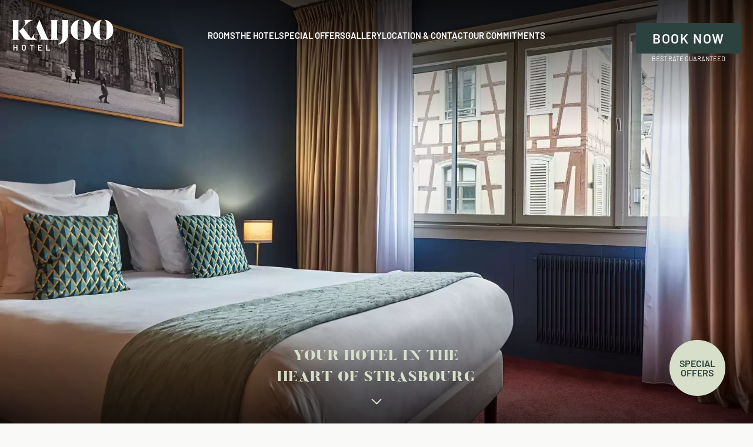

--- FILE ---
content_type: text/html; charset=utf-8
request_url: https://www.hotel-kaijoo.com/en/
body_size: 11480
content:
<!DOCTYPE html><html
lang="en"><head><meta
charset="utf-8" /><style>:root{--5601817:url("/_novaimg/5601817-1584554_534_0_1950_2338_500_600.webp");--5588224:url("/_novaimg/5588224-1584558_1572_0_3144_3144_1000_1000.webp")}</style><script>
function class_wihp_ln_already_redir()
{var plugin=this;this.cookie_name='ln_already_redir';this.uri=window.location.pathname;this.query_string=window.location.search;this.browser_lang=navigator.language||navigator.userLanguage;this.ln='en';this.front_ln='en';this.site_langs='en,fr,de';this.site_langs_published='en,fr,de';class_wihp_ln_already_redir.prototype.load=function()
{var flag_set_cookie=false;var flag_cookie_exist=this.cookie_exists(plugin.cookie_name);if(this.cookie_exists('novacms_cook'))
{console.log('first novacms_cook');return false;}
if(this.cookie_exists(plugin.cookie_name))
{if(this.uri!='/'||!this.is_empty(this.uri))
{console.log('cookie exists but still redirecting');}
else
{console.log('cookie exists but not redirecing');return;}}
if(this.uri!='/'||!this.is_empty(this.uri))
{if(this.uri!='/')
{this.set_cookie(this.cookie_name,1,365);console.log('setting cookie and running not redirecting tpl');return;}}
if(this.is_empty(this.browser_lang))
{flag_set_cookie=true;}
else
{this.browser_lang=this.browser_lang.substring(0,2);}
if(this.browser_lang==this.ln)
{flag_set_cookie=true;}
if(flag_set_cookie)
{this.set_cookie(this.cookie_name,1,365);console.log('setting cookie basedon a few things and not redirecing');return;}
this.set_cookie(this.cookie_name,1,365);var localized_url='/';var chosen_lang='';var flag_valid_lang=false;if(this.browser_lang!=this.front_ln)
{localized_url+=this.browser_lang+'/';chosen_lang=this.browser_lang;}
else if(!this.is_empty(this.ln)&&(this.browser_lang!=this.ln))
{localized_url+=this.ln;chosen_lang=this.ln;}
if(!this.is_empty(this.site_langs_published))
{if(this.site_langs_published.indexOf(chosen_lang)!=-1)
{flag_valid_lang=true;}
else
{}}
else if(this.site_langs.indexOf(chosen_lang)!=-1)
{flag_valid_lang=true;}
if(flag_valid_lang)
{if(this.query_string!='')
{localized_url+='?'+this.query_string;}
console.log('redirecting');window.location=localized_url;}
return;}
class_wihp_ln_already_redir.prototype.cookie_exists=function(cookie_name)
{var exists=false;var this_cookie=this.get_cookie(cookie_name);if(!this.is_empty(this_cookie))
{var exists=true}
return exists;}
class_wihp_ln_already_redir.prototype.is_empty=function(value)
{if(!value||typeof value==='undefined'||value==''||value==='0'||value===0||value==null||value=='NaN')
{return true;}
return false;}
class_wihp_ln_already_redir.prototype.set_cookie=function(cname,cvalue,exdays)
{var d=new Date();d.setTime(d.getTime()+(exdays*24*60*60*1000));var expires="expires="+d.toUTCString();document.cookie=cname+"="+cvalue+";"+expires+";path=/";}
class_wihp_ln_already_redir.prototype.get_cookie=function(cname)
{var name=cname+"=";var decodedCookie=decodeURIComponent(document.cookie);var ca=decodedCookie.split(';');for(var i=0;i<ca.length;i++){var c=ca[i];while(c.charAt(0)==' '){c=c.substring(1);}
if(c.indexOf(name)==0){return c.substring(name.length,c.length);}}
return"";}}
classwihplnalreadyredir=new class_wihp_ln_already_redir();classwihplnalreadyredir.load();</script> <link
rel="canonical" href="https://www.hotel-kaijoo.com/" /><script type="text/javascript">
function pload(){var m=this;m.q=[];m.a=function(f){m.i(f)};m.i=function(f){m.q.push(f)};m.f=function(){var f;while(f=m.q.shift())f();m.r()};m.r=function(){m.i=function(f){f()};};}pnl=new pload();$$=pnl.a;pnla=new pload();$$$=pnla.a;</script> <title>Hotel Kaijoo**** | -10% on our OFFICIAL SITE | Strasbourg</title><meta
name="description" content="Best rates guaranteed on the official website of the Hotel Kaijoo: boutique hotel 4* in the historic heart of Strasbourg. Family rooms, Meeting rooms, Free Super Wifi & Yummy Corner."/><meta
http-equiv="content-language" content="en" /><meta
name="mobile-web-app-capable" content="yes" /><meta
name="viewport" content="initial-scale=1, width=device-width, user-scalable=yes" /><meta
name="apple-mobile-web-app-status-bar-style" content="white" /><meta
property="og:image" content="https://hotel-kaijoo.com/site-social-share.jpg" /><meta
property="og:image:alt" content="Kaijoo Hotel" /><meta
property="og:image:height" content="1125" /><meta
property="og:image:type" content="image/jpeg" /><meta
property="og:image:width" content="1500" /><meta
property="og:title" content="Kaijoo Hotel" /><meta
property="og:url" content="https://hotel-kaijoo.com" /><link
rel="alternate" href="https://www.hotel-kaijoo.com/" hreflang="x-default" /><link
rel="alternate" href="https://www.hotel-kaijoo.com/en/" hreflang="en" /><link
rel="alternate" href="https://www.hotel-kaijoo.com/fr/" hreflang="fr" /><link
rel="alternate" href="https://www.hotel-kaijoo.com/de/" hreflang="de" /><link
rel="icon" type="image/x-icon" href="/favicon.ico" /><link
rel="icon" type="image/png" href="/favicon.png" /> <script type="text/javascript">
(function(){var d=document;var s=d.createElement('script');s.type='text/javascript';s.defer=true;s.src='/assets/scripts.js?v=2311005';(d.getElementsByTagName('head')[0]||d.getElementsByTagName('body')[0]).appendChild(s);})();</script>  <script>
(function(w,d,s,l,i){w[l]=w[l]||[];w[l].push({'gtm.start':new Date().getTime(),event:'gtm.js'});var f=d.getElementsByTagName(s)[0],j=d.createElement(s),dl=l!='dataLayer'?'&l='+l:'';j.async=true;j.src='//www.googletagmanager.com/gtm.js?id='+i+dl;f.parentNode.insertBefore(j,f);})(window,document,'script','dataLayer','GTM-PQ5RRNB');</script> <link
rel="preload" as="style" href="https://use.typekit.net/rue2glr.css" /><link
fetchpriority="high" as="style" href="https://use.typekit.net/rue2glr.css" rel="preload" as="style" onload="this.rel='stylesheet'" /><link rel="stylesheet" href="/assets/styles.css?v=231" /></head><body
id="home" class="en with-newsletter homepage new" onLoad="window._pulsarDocLoad=true">  <script class="fb-widget-config" data-fbConfig="0" type="application/json">
{"params":[{"calendar":{"firstDayOfWeek":1,"nbMonths2display":2,"title":"BOOK A ROOM","showBestPrice":true,"showLastRoom":true,"showLastRoomThreshold":2,"showMinStayDepartureDates":true,"hideControls":false,"showChildrenAges":false,"themeDark":false,"layoutNum":1,"roomRateFiltering":0,"rateFilter":[],"roomFilter":[],"useLoyalty":false,"loyalty":"","loyaltyParams":{},"useRedirectUrlFromApi":true,"daysLookAhead":365},"currency":"EUR","locale":"en_GB","maxAdults":10,"maxChildren":2,"mainColor":"#2B423E","themeDark":false,"openFrontInNewTab":true,"property":"2DB6-14838","title":"Hôtel Kaijoo by HappyCulture","childrenMaxAge":12,"fbWidget":"Calendar"}],"commonParams":{"redirectUrl":"https://www.secure-hotel-booking.com","showPropertiesList":true,"demoMode":false,"frontUrl":"https://www.secure-hotel-booking.com"},"_authCode":"eyJhbGciOiJIUzUxMiIsInR5cCI6IkpXVCJ9.[base64].vaAjORAorbaN4OX4TZQErfmfyn6f2QaDn6xRSpr-hVFyL1GjVreNRhmR1WgMA1xzll1P4xgLl7M5fpYq3H8q5w","propertyIndex":0,"version":"1.35.0","baseHost":"https://websdk.d-edge.com"}</script> <link
rel="stylesheet" property="stylesheet" href="https://websdk.d-edge.com/widgets/app.css" /> <script type="text/javascript" src="https://websdk.d-edge.com/widgets/app.js"></script> <header
id="header"><div
class="wrapper"><ul
class="header-links left hide-desktop"><li
class="btn-nav"><div
class="btn-desktop-sidebar"><div
class="hamburger-wrap"> <span></span> <span></span> <span></span></div></div></li><li> <a
class="phone-icon" editablelink="yes" novaref=5579636 novatype=txt data-global="1" href="tel:+33388323712" target="_blank" >+33 3 88 32 37 12</a></li><li> <a
class="mail-icon" editablelink="yes" novaref=5579670 novatype=txt data-global="1" href="mailto:bonjour@hotel-kaijoo.com" target="_blank" >bonjour@hotel-kaijoo.com</a></li></ul><a
class="logo" href="/en/"> <img
fetchpriority="high" class="default" src="/_img/logo-white.svg" alt="Hotel Kaijoo" width="77" height="60" /> <img
fetchpriority="high" class="fixed" src="/_img/logo-color.svg" alt="Hotel Kaijoo" width="77" height="60" /> </a><nav
class="hide-mobile"><ul
class="menu menu-trigger hide-mobile flex" data-menu_id="2497" data-max-tiers="2"><li
class="nova-menu-item-tier-1  " id="menu_row_5581100" rel="" data-novaref="5581100"> <a
editablelink="yes" href="/en/rooms.html" class=" " novaref="5581100" novatype="txt" id="menu_item_5581100" target="">Rooms</a></li><li
class="nova-menu-item-tier-1  " id="menu_row_5581101" rel="" data-novaref="5581101"> <a
editablelink="yes" href="/en/hotel.html" class=" " novaref="5581101" novatype="txt" id="menu_item_5581101" target="">The Hotel</a></li><li
class="nova-menu-item-tier-1  " id="menu_row_5581102" rel="" data-novaref="5581102"> <a
editablelink="yes" href="/en/offers.html" class=" " novaref="5581102" novatype="txt" id="menu_item_5581102" target="">Special Offers</a></li><li
class="nova-menu-item-tier-1  " id="menu_row_5581103" rel="" data-novaref="5581103"> <a
editablelink="yes" href="/en/gallery.html" class=" " novaref="5581103" novatype="txt" id="menu_item_5581103" target="">Gallery</a></li><li
class="nova-menu-item-tier-1  " id="menu_row_5581104" rel="" data-novaref="5581104"> <a
editablelink="yes" href="/en/location-and-contact.html" class=" " novaref="5581104" novatype="txt" id="menu_item_5581104" target="">Location & Contact</a></li><li
class="nova-menu-item-tier-1  " id="menu_row_5581105" rel="" data-novaref="5581105"> <a
editablelink="yes" href="/en/sustainability.html" class=" " novaref="5581105" novatype="txt" id="menu_item_5581105" target="">Our commitments</a></li></ul> </nav><ul
class="header-links right"><li
class="hide-mobile flex"> <a
class="btn btn-book" editablelink="yes" novaref=5579638 novatype=txt data-global="1" href="https://www.secure-hotel-booking.com/smart/Hotel-Kaijoo-by-HappyCulture/2DB6/en-US/ " target="_blank" >BOOK NOW</a> <span
novaref=5580819 novatype=txt data-global="1"   >BEST RATE GUARANTEED</span></li></ul></div> </header><main><div
class="container container--slideshow"><div
id="slideshow" class="slideshow"><div
class="swiper swiper-container swiper--slider"><div
class="swiper-wrapper"> <a
class="swiper-slide" target="_blank" title="" novagal=5588225 novagalfirst=1 idelement="5588225" href="/_novaimg/galleria/1584563.jpg"><img
srcset="/_novaimg/5588225-1584563_0_0_3500_2336_2097_1400-450.webp 450w,/_novaimg/5588225-1584563_0_0_3500_2336_2097_1400-640.webp 640w,/_novaimg/5588225-1584563_0_0_3500_2336_2097_1400-768.webp 768w,/_novaimg/5588225-1584563_0_0_3500_2336_2097_1400-1024.webp 1024w,/_novaimg/5588225-1584563_0_0_3500_2336_2097_1400-1600.webp 1600w"   src="/_novaimg/5588225-1584563_0_0_3500_2336_2097_1400.webp" alt="image"></a> <a
class="swiper-slide" target="_blank" title="" novagal=5588225 novagalchild=0 idelement="5628787" href="/_novaimg/galleria/1592702.jpg"><img
srcset="/_novaimg/5628787-1592702_0_0_3500_2336_2097_1400-450.webp 450w,/_novaimg/5628787-1592702_0_0_3500_2336_2097_1400-640.webp 640w,/_novaimg/5628787-1592702_0_0_3500_2336_2097_1400-768.webp 768w,/_novaimg/5628787-1592702_0_0_3500_2336_2097_1400-1024.webp 1024w,/_novaimg/5628787-1592702_0_0_3500_2336_2097_1400-1600.webp 1600w"   class="disable-lazy-load" src="/_novaimg/5628787-1592702_0_0_3500_2336_2097_1400.webp" alt="image"></a></div></div><div
class="overlay top"></div><div
class="overlay bottom"></div></div><div
class="usp animateMe fade"><div
class="swiper swiper-container"><div
class="swiper-wrapper"><div
class="nova_editablelisting" novamasterid="5588202" novamastertitle=""></div><div
class="inner swiper-slide"><h2 class="title"   novaref=5588205 novatype=txt>Your hotel in the <br>heart of Strasbourg</h2></div></div></div></div><a
href="/en/offers.html" class="circle-offers-btn animateMe fade"><div
class="badge"> <svg
viewBox="0 0 150 150" width="150" height="150"> <defs> <path
id="circle"
d="
M 75, 75
m -56, 0
a 56,56 0 1,1 112,0
a 56,56 0 1,1 -112,0
"
/> </defs> <text
text-anchor="middle"> <textPath
xlink:href="#circle" startOffset="25%"> <tspan
dy="-5">View Offer</tspan> </textPath> </text> <text
text-anchor="middle"> <textPath
xlink:href="#circle" startOffset="75%" method="align" side="top"> <tspan
dy="-5">View Offer</tspan> </textPath> </text> </svg></div><span
novaref=5588204 novatype=txt>special offers</span> </a><a
href="/#main" class="btn-scroll"></a></div><div
id="main" class="container container--intro"><div
class="post post--intro-home animateMe fade-up"><div
class="wrapper"><div
class="symbol"> <img
src="/_img/k-black.svg" width="74" height="70" alt="hotel" loading="lazy" /></div><div
class="inner"><h1 class="title"> <span
novaref=5579656 novatype=txt>Welcome to Kaijoo</span> <span
class="subtitle"   novaref=5579655 novatype=txt>By HappyCulture</span></h1><div
class="p-wrap"><p
class="editablelinks" novaref=5579657 novatype=multi>Welcome to Hôtel Kaijoo, in the heart of Petite France, on Strasbourg's UNESCO-listed Grande Île. With its 66 rooms, our establishment welcomes you in a lively and friendly setting, ideal for discovering the European capital on foot. Just a stone's throw from the train station, it's the perfect address for curious, connected travelers.</p><p
class="editablelinks" novaref=5579657 novatype=multi><strong>Parking Information – our parking lot will be closed for the entire duration of the Christmas Market (from November 26 to December 24, 2025).</strong></p></div></div><div
class="circle-btn animateOffer"><div
class="hideonload showoncmsload"   novaref=5588206 novatype=txt>Official Website</div><div
class="badge"> <svg
viewBox="0 0 150 150" width="150" height="150"> <defs> <path
id="circle"
d="
M 75, 75
m -56, 0
a 56,56 0 1,1 112,0
a 56,56 0 1,1 -112,0
"
/> </defs> <text> <textPath
xlink:href="#circle" startOffset="10%"> <tspan
dy="-2"   novaref=5588206 novatype=txt>Official Website</tspan> </textPath> </text> </svg></div><article> <span
class="title" novaref=5588207 novatype=multi>Best rate guaranteed</span> </article></div></div></div></div><div
class="container container--rooms"><div
class="column"><div
id="carousel" class="swiper swiper-container"><div
class="swiper-wrapper"> <a
class="swiper-slide" target="_blank" title=" " novagal=5628785 novagalfirst=1 idelement="5628785" href="/_novaimg/galleria/1592702.jpg"><img
srcset="/_novaimg/5628785-1592702_0_0_3500_2336_2097_1400-450.webp 450w,/_novaimg/5628785-1592702_0_0_3500_2336_2097_1400-640.webp 640w,/_novaimg/5628785-1592702_0_0_3500_2336_2097_1400-768.webp 768w,/_novaimg/5628785-1592702_0_0_3500_2336_2097_1400-1024.webp 1024w,/_novaimg/5628785-1592702_0_0_3500_2336_2097_1400-1600.webp 1600w"  setwidth=2097 setheight=1400  width=2097 height=1400 src="/_novaimg/5628785-1592702_0_0_3500_2336_2097_1400.webp" alt=" "></a> <a
class="swiper-slide" target="_blank" title=" " novagal=5628785 novagalchild=0 idelement="5628788" href="/_novaimg/galleria/1592704.jpg"><img
srcset="/_novaimg/5628788-1592704_0_0_4800_3200_2100_1400-450.webp 450w,/_novaimg/5628788-1592704_0_0_4800_3200_2100_1400-640.webp 640w,/_novaimg/5628788-1592704_0_0_4800_3200_2100_1400-768.webp 768w,/_novaimg/5628788-1592704_0_0_4800_3200_2100_1400-1024.webp 1024w,/_novaimg/5628788-1592704_0_0_4800_3200_2100_1400-1600.webp 1600w" loading="lazy" setwidth=2100 setheight=1400  width=2100 height=1400 class="" src="/_novaimg/5628788-1592704_0_0_4800_3200_2100_1400.webp" alt=" "></a> <a
class="swiper-slide" target="_blank" title="  " novagal=5628785 novagalchild=1 idelement="5628789" href="/_novaimg/galleria/1592707.jpg"><img
srcset="/_novaimg/5628789-1592707_0_0_4800_3205_2096_1400-450.webp 450w,/_novaimg/5628789-1592707_0_0_4800_3205_2096_1400-640.webp 640w,/_novaimg/5628789-1592707_0_0_4800_3205_2096_1400-768.webp 768w,/_novaimg/5628789-1592707_0_0_4800_3205_2096_1400-1024.webp 1024w,/_novaimg/5628789-1592707_0_0_4800_3205_2096_1400-1600.webp 1600w" loading="lazy" setwidth=2096 setheight=1400  width=2096 height=1400 class="" src="/_novaimg/5628789-1592707_0_0_4800_3205_2096_1400.webp" alt="  "></a> <a
class="swiper-slide" target="_blank" title="   " novagal=5628785 novagalchild=2 idelement="5628799" href="/_novaimg/galleria/1592708.jpg"><img
srcset="/_novaimg/5628799-1592708_0_0_4800_3205_2096_1400-450.webp 450w,/_novaimg/5628799-1592708_0_0_4800_3205_2096_1400-640.webp 640w,/_novaimg/5628799-1592708_0_0_4800_3205_2096_1400-768.webp 768w,/_novaimg/5628799-1592708_0_0_4800_3205_2096_1400-1024.webp 1024w,/_novaimg/5628799-1592708_0_0_4800_3205_2096_1400-1600.webp 1600w" loading="lazy" setwidth=2096 setheight=1400  width=2096 height=1400 class="" src="/_novaimg/5628799-1592708_0_0_4800_3205_2096_1400.webp" alt="   "></a> <a
class="swiper-slide" target="_blank" title="    " novagal=5628785 novagalchild=3 idelement="5628809" href="/_novaimg/galleria/1592709.jpg"><img
srcset="/_novaimg/5628809-1592709_0_0_4800_3205_2096_1400-450.webp 450w,/_novaimg/5628809-1592709_0_0_4800_3205_2096_1400-640.webp 640w,/_novaimg/5628809-1592709_0_0_4800_3205_2096_1400-768.webp 768w,/_novaimg/5628809-1592709_0_0_4800_3205_2096_1400-1024.webp 1024w,/_novaimg/5628809-1592709_0_0_4800_3205_2096_1400-1600.webp 1600w" loading="lazy" setwidth=2096 setheight=1400  width=2096 height=1400 class="" src="/_novaimg/5628809-1592709_0_0_4800_3205_2096_1400.webp" alt="    "></a> <a
class="swiper-slide" target="_blank" title="     " novagal=5628785 novagalchild=4 idelement="5628810" href="/_novaimg/galleria/1592711.jpg"><img
srcset="/_novaimg/5628810-1592711_0_0_3500_2336_2097_1400-450.webp 450w,/_novaimg/5628810-1592711_0_0_3500_2336_2097_1400-640.webp 640w,/_novaimg/5628810-1592711_0_0_3500_2336_2097_1400-768.webp 768w,/_novaimg/5628810-1592711_0_0_3500_2336_2097_1400-1024.webp 1024w,/_novaimg/5628810-1592711_0_0_3500_2336_2097_1400-1600.webp 1600w" loading="lazy" setwidth=2097 setheight=1400  width=2097 height=1400 class="" src="/_novaimg/5628810-1592711_0_0_3500_2336_2097_1400.webp" alt="     "></a> <a
class="swiper-slide" target="_blank" title="      " novagal=5628785 novagalchild=5 idelement="5628811" href="/_novaimg/galleria/1592712.jpg"><img
srcset="/_novaimg/5628811-1592712_0_0_4800_3200_2100_1400-450.webp 450w,/_novaimg/5628811-1592712_0_0_4800_3200_2100_1400-640.webp 640w,/_novaimg/5628811-1592712_0_0_4800_3200_2100_1400-768.webp 768w,/_novaimg/5628811-1592712_0_0_4800_3200_2100_1400-1024.webp 1024w,/_novaimg/5628811-1592712_0_0_4800_3200_2100_1400-1600.webp 1600w" loading="lazy" setwidth=2100 setheight=1400  width=2100 height=1400 class="" src="/_novaimg/5628811-1592712_0_0_4800_3200_2100_1400.webp" alt="      "></a> <a
class="swiper-slide" target="_blank" title="       " novagal=5628785 novagalchild=6 idelement="5628812" href="/_novaimg/galleria/1592713.jpg"><img
srcset="/_novaimg/5628812-1592713_0_0_4800_3200_2100_1400-450.webp 450w,/_novaimg/5628812-1592713_0_0_4800_3200_2100_1400-640.webp 640w,/_novaimg/5628812-1592713_0_0_4800_3200_2100_1400-768.webp 768w,/_novaimg/5628812-1592713_0_0_4800_3200_2100_1400-1024.webp 1024w,/_novaimg/5628812-1592713_0_0_4800_3200_2100_1400-1600.webp 1600w" loading="lazy" setwidth=2100 setheight=1400  width=2100 height=1400 class="" src="/_novaimg/5628812-1592713_0_0_4800_3200_2100_1400.webp" alt="       "></a></div></div><a
class="btn btn-secondary hide-mobile" href="/en/rooms.html"  novaref=5589175 novatype=txt>View all rooms</a></div><div
class="column"><h2 class="title"   novaref=5589174 novatype=txt>Discover <br>Our Rooms</h2> <nav
class="gallery-links"> <a
class="slide-link" data-slide="0" editablelink="yes" href="/en/rooms.html#target_5586192"  novaref=5589165 novatype=txt>Standard <br>Double Room</a> <a
class="slide-link" data-slide="1" editablelink="yes" href="/en/rooms.html#target_5586191"  novaref=5589166 novatype=txt>Twin </br>room</a> <a
class="slide-link" data-slide="2" editablelink="yes" href="/en/rooms.html#target_5586190"  novaref=5589167 novatype=txt>Superior <br>Double Room</a> <a
class="slide-link" data-slide="3" editablelink="yes" href="/en/rooms.html#target_5586189"  novaref=5589168 novatype=txt>Triple <br>Superior Room</a> <a
class="slide-link" data-slide="4" editablelink="yes" href="/en/rooms.html#target_5586188"  novaref=5589169 novatype=txt>Classic <br>Balcony Suite</a> <a
class="slide-link" data-slide="5" editablelink="yes" href="/en/rooms.html#target_5586187"  novaref=5589170 novatype=txt>Superior <br>Balcony Suite</a> <a
class="slide-link" data-slide="6" editablelink="yes" href="/en/rooms.html#target_5586186"  novaref=5589171 novatype=txt>Executive <br>Family Suite</a> <a
class="slide-link" data-slide="7" editablelink="yes" href="/en/rooms.html#target_5586185"  novaref=5589172 novatype=txt>Deluxe <br>Family Suite</a> </nav><a
class="btn btn-secondary hide-desktop" href="/en/rooms.html"  novaref=5589175 novatype=txt>View all rooms</a></div></div><div
class="bg-wrap"><div
class="container container--map"><div
class="wrapper"><div
class="summary"><div
class="symbol"> <img
src="/_img/k-green.svg" width="126" height="119" alt="hotel" loading="lazy" /></div><h2 class="title"   novaref=5588208 novatype=txt>INTERACTIVE MAP</h2><div
class="p-wrap"><p
novaref=5588209 novatype=txt>Whether you're coming for a cultural getaway, a shopping trip or a business meeting, everything is within easy reach of the hotel. To get a better idea of our prime location and prepare for your arrival, take a look at the interactive map below.</p></div></div><div
class="map-links map-buttons"><div
id="trigger-hotel" class="nav-link map-btn"> <a
class="icon" href="/pin">pin</a> <span
class="subtitle" novaref=5601847 novatype=txt data-global="1"   >Hotel</span></div><div
id="trigger-points" class="nav-link map-btn"> <a
class="icon" href="/train">points</a> <span
class="subtitle" novaref=5601848 novatype=txt data-global="1"   >GARE</span></div><div
id="trigger-museums" class="nav-link map-btn"> <a
class="icon" href="/museums">museums</a> <span
class="subtitle" novaref=5601849 novatype=txt data-global="1"   >What to see</span></div><div
id="trigger-shopping" class="nav-link map-btn"> <a
class="icon" href="/shopping">shopping</a> <span
class="subtitle" novaref=5601850 novatype=txt data-global="1"   >shopping</span></div></div><div
class="img-wrap hide-phone"> <img
srcset="/_novaimg/5601817-1584554_534_0_1950_2338_500_600-450.webp 450w" id="img-hotel"  novaref="5601817" novatype="img" alt="hotel"  class="img-responsive active" src="/_novaimg/5601817-1584554_534_0_1950_2338_500_600.webp" width="500" height="600"  loading="lazy" /> <img
srcset="/_novaimg/5601818-1584559_0_0_2584_3108_500_600-450.webp 450w" id="img-points"  novaref="5601818" novatype="img" alt="hotel"  class="img-responsive" src="/_novaimg/5601818-1584559_0_0_2584_3108_500_600.webp" width="500" height="600"  loading="lazy" /> <img
srcset="/_novaimg/5601819-1584558_2102_0_2614_3144_500_600-450.webp 450w" id="img-museums"  novaref="5601819" novatype="img" alt="hotel"  class="img-responsive" src="/_novaimg/5601819-1584558_2102_0_2614_3144_500_600.webp" width="500" height="600"  loading="lazy" /> <img
srcset="/_novaimg/5601820-1584563_160_0_1950_2338_500_600-450.webp 450w" id="img-shopping"  novaref="5601820" novatype="img" alt="hotel"  class="img-responsive" src="/_novaimg/5601820-1584563_160_0_1950_2338_500_600.webp" width="500" height="600"  loading="lazy" /></div><div
id="leafletmap-multi"></div></div></div><div
class="container container--reasons"><div
class="wrapper"><div
class="column animateMe fade-right"><div
class="number"   novaref=5588907 novatype=txt>3</div><h3 class="title"   novaref=5588210 novatype=txt>reasons to <br>come to Kaijoo:</h3></div><div
class="column"><ul
class="list-with-icons"><li> <a
class="icon animateMe fade-down" editablelink="yes" href="/comfort"  novaref=5588880 novatype=txt>/comfort</a> <span
class="subtitle animateMe fade-up"   novaref=5588881 novatype=txt>Comfort</span><div
class="p-wrap animateMe fade-up"><p
novaref=5588882 novatype=txt>Enjoy comfortable, recently renovated rooms</p></div></li><li> <a
class="icon animateMe fade-down" editablelink="yes" href="/location"  novaref=5588883 novatype=txt>/location</a> <span
class="subtitle animateMe fade-up"   novaref=5588884 novatype=txt>Location</span><div
class="p-wrap animateMe fade-up"><p
novaref=5588885 novatype=txt>Discover Strasbourg thanks to a hotel right in the center of Strasbourg, close to
all the city's attractions.</p></div></li><li> <a
class="icon animateMe fade-down" editablelink="yes" href="/drink"  novaref=5588886 novatype=txt>/drink</a> <span
class="subtitle animateMe fade-up"   novaref=5588887 novatype=txt>Services</span><div
class="p-wrap animateMe fade-up"><p
novaref=5588888 novatype=txt>Enjoy a bar, meeting room and games room</p></div></li></ul></div></div></div><div
class="container container--commitments"><div
class="wrapper"><div
class="column"><h3 class="title"   novaref=5588214 novatype=txt>Quality and <br>Commitment</h3><div
class="inner"><div
class="p-wrap"><p
novaref=5588216 novatype=multi>The hotel was audited to measure its environmental impact as part of the environmental hotel display scheme deployed by ADEME and the French Ministry of Ecological Transition. Accompanied by Betterfly Tourism, a publisher of solutions tailored to tourism players wishing to make a concrete commitment to sustainable development, the score was qualified on the basis of 4 indicators: CO2 emissions per customer / Water consumption per customer / Energy consumption per customer / Share of organic or eco-labeled purchases</p></div> <a
class="btn btn-secondary" editablelink="yes" href="/en/sustainability.html"  novaref=5588218 novatype=txt>Our Commitments</a><span
class="tag"   novaref=5588220 novatype=txt>#HOTEL ENGAGÉ</span></div></div><div
class="column"> <img
srcset="/_novaimg/5588224-1584558_1572_0_3144_3144_1000_1000-450.webp 450w,/_novaimg/5588224-1584558_1572_0_3144_3144_1000_1000-640.webp 640w,/_novaimg/5588224-1584558_1572_0_3144_3144_1000_1000-768.webp 768w"  novaref="5588224" novatype="img" alt="hotel"  class="img-fit" src="/_novaimg/5588224-1584558_1572_0_3144_3144_1000_1000.webp" width="1000" height="1000"  loading="lazy" /></div></div></div><div
class="container container--instagram"><div
class="wrapper"><div
class="inner"> <a
class="instagram-icon" editablelink="yes" novaref=5579667 novatype=txt data-global="1" href="https://www.instagram.com/happyculture/" target="_blank" >@happyculture</a><h5 class="title"   novaref=5579666 novatype=txt>Share your Experience</h5> <a
class="subtitle" editablelink="yes" novaref=5579667 novatype=txt data-global="1" href="https://www.instagram.com/happyculture/" target="_blank" >@happyculture</a></div><div
id="lightwidget-container"></div></div></div><footer><div
class="wrapper"> <a
href="/en/" class="logo-footer"> <img
class="hide-desktop" src="/_img/logo-white.svg" alt="Hotel Kaijoo" width="320" height="100" /> <img
class="hide-mobile" src="/_img/logo-color.svg" alt="Hotel Kaijoo" width="320" height="100" /><img
srcset="" class="hide-mobile logo-eco" src="/_img/Eco-rank_B.png" alt="logo eco" width="153" height="64" /> </a><ul
class="footer-links"><li><a
editablelink="yes" novaref=5579669 novatype=txt data-global="1" href="https://www.google.fr/maps/place/H%C3%B4tel+Kaijoo+by+HappyCulture/@48.5833134,7.739288,17z/data=!3m1!4b1!4m9!3m8!1s0x4796c84c0d563d7b:0x2075fc62ed6cf2d3!5m2!4m1!1i2!8m2!3d48.5833099!4d7.7418629!16s%2Fg%2F11h0hl6xl?entry=ttu&g_ep=EgoyMDI1MDEyMC4wIKXMDSoASAFQAw%3D%3D " target="_blank" >Hotel Kaijoo**** by HappyCulture <br>20 Rue du Jeu des Enfants 67000 Strasbourg</a></li><li><a
editablelink="yes" novaref=5579636 novatype=txt data-global="1" href="tel:+33388323712" target="_blank" >+33 3 88 32 37 12</a></li><li><a
editablelink="yes" novaref=5579670 novatype=txt data-global="1" href="mailto:bonjour@hotel-kaijoo.com" target="_blank" >bonjour@hotel-kaijoo.com</a></li></ul><div
class="footer-text"><p
novaref=5661157 novatype=txt data-global="1"   >A hotel by</p></div><a
href="/en/" class="logo-footer-secondary"> <img
class="hide-mobile" src="/_img/logo-hc-color.svg" alt="HappyCulture" width="301" height="84" /> <img
class="hide-desktop" src="/_img/logo-hc-white.svg" alt="HappyCulture" width="301" height="84" /> </a><ul
class="social"><li
class="nova-menu-item-tier-1  " id="menu_row_5580265" rel="" data-novaref="5580265"> <a
editablelink="yes" href="https://www.facebook.com/HappyCulture/" class=" " novaref="5580265" novatype="txt" id="menu_item_5580265" target="_blank">facebook</a></li><li
class="nova-menu-item-tier-1  " id="menu_row_5580266" rel="" data-novaref="5580266"> <a
editablelink="yes" href="https://www.instagram.com/happyculture/" class=" " novaref="5580266" novatype="txt" id="menu_item_5580266" target="_blank">instagram</a></li><li
class="nova-menu-item-tier-1  " id="menu_row_5580267" rel="" data-novaref="5580267"> <a
editablelink="yes" href="" class=" " novaref="5580267" novatype="txt" id="menu_item_5580267" target="_blank"></a></li><li
class="nova-menu-item-tier-1  " id="menu_row_5596538" rel="" data-novaref="5596538"> <a
editablelink="yes" href="https://www.youtube.com/@happycultureacademie " class=" " novaref="5596538" novatype="txt" id="menu_item_5596538" target="_blank">youtube</a></li><li
class="nova-menu-item-tier-1  " id="menu_row_5596540" rel="" data-novaref="5596540"> <a
editablelink="yes" href="https://fr.linkedin.com/company/happyculture-hotels " class=" " novaref="5596540" novatype="txt" id="menu_item_5596540" target="_blank">linkedin</a></li></ul><ul
class="language-menu"><li> <a
href="/fr/index.html">FR</a></li><li> <a
href="/en/index.html">EN</a></li><li> <a
href="/de/index.html">DE</a></li></ul><ul
class="footer-menu" data-menu_id="2495"><li
class="nova-menu-item-tier-1  " id="menu_row_5580432" rel="" data-novaref="5580432"> <a
editablelink="yes" href="/en/privacy-policy.html" class=" " novaref="5580432" novatype="txt" id="menu_item_5580432" target="">Privacy Policy</a></li><li
class="nova-menu-item-tier-1  " id="menu_row_5580434" rel="" data-novaref="5580434"> <a
editablelink="yes" href="/en/terms-of-services.html" class=" " novaref="5580434" novatype="txt" id="menu_item_5580434" target="">Disclaimer</a></li></ul><ul
class="gds"><li
novaref=5580232 novatype=txt data-global="1"   ></li></ul></div> </footer><div
id="global-overlay" class="global-overlay"></div><div
id="sidebar-navigation" class="sidebar-navigation"><div
class="row"><div
class="wrapper"><div
id="sidebar-navigation-close" class="sidebar-nav-close"><span
class="icon-close"></span></div><ul
class="language-menu"><li> <a
href="/fr/index.html">FR</a></li><li> <a
href="/en/index.html">EN</a></li><li> <a
href="/de/index.html">DE</a></li></ul></div></div><div
class="row"><div
class="inner"> <nav><ul
class="menu menu-trigger" data-menu_id="2497" data-max-tiers="2"><li
class="nova-menu-item-tier-1  " id="menu_row_5581100" rel="" data-novaref="5581100"> <a
editablelink="yes" href="/en/rooms.html" class=" " novaref="5581100" novatype="txt" id="menu_item_5581100" target="">Rooms</a></li><li
class="nova-menu-item-tier-1  " id="menu_row_5581101" rel="" data-novaref="5581101"> <a
editablelink="yes" href="/en/hotel.html" class=" " novaref="5581101" novatype="txt" id="menu_item_5581101" target="">The Hotel</a></li><li
class="nova-menu-item-tier-1  " id="menu_row_5581102" rel="" data-novaref="5581102"> <a
editablelink="yes" href="/en/offers.html" class=" " novaref="5581102" novatype="txt" id="menu_item_5581102" target="">Special Offers</a></li><li
class="nova-menu-item-tier-1  " id="menu_row_5581103" rel="" data-novaref="5581103"> <a
editablelink="yes" href="/en/gallery.html" class=" " novaref="5581103" novatype="txt" id="menu_item_5581103" target="">Gallery</a></li><li
class="nova-menu-item-tier-1  " id="menu_row_5581104" rel="" data-novaref="5581104"> <a
editablelink="yes" href="/en/location-and-contact.html" class=" " novaref="5581104" novatype="txt" id="menu_item_5581104" target="">Location & Contact</a></li><li
class="nova-menu-item-tier-1  " id="menu_row_5581105" rel="" data-novaref="5581105"> <a
editablelink="yes" href="/en/sustainability.html" class=" " novaref="5581105" novatype="txt" id="menu_item_5581105" target="">Our commitments</a></li></ul><ul
class="menu-alt" data-menu_id="2499" data-max-tiers="1"></ul> </nav></div></div></div><div
class="secondary-navigation" data-aos="fade" data-aos-delay="500" data-aos-offset="-200"><div
class="inner"><ul
class="submenu" data-menu_id="2497" data-max-tiers="3"><li
class="nova-menu-item-tier-1  " id="menu_row_5581100" rel="" data-novaref="5581100"> <a
editablelink="yes" href="/en/rooms.html" class=" " novaref="5581100" novatype="txt" id="menu_item_5581100" target="">Rooms</a></li><li
class="nova-menu-item-tier-1  " id="menu_row_5581101" rel="" data-novaref="5581101"> <a
editablelink="yes" href="/en/hotel.html" class=" " novaref="5581101" novatype="txt" id="menu_item_5581101" target="">The Hotel</a></li><li
class="nova-menu-item-tier-1  " id="menu_row_5581102" rel="" data-novaref="5581102"> <a
editablelink="yes" href="/en/offers.html" class=" " novaref="5581102" novatype="txt" id="menu_item_5581102" target="">Special Offers</a></li><li
class="nova-menu-item-tier-1  " id="menu_row_5581103" rel="" data-novaref="5581103"> <a
editablelink="yes" href="/en/gallery.html" class=" " novaref="5581103" novatype="txt" id="menu_item_5581103" target="">Gallery</a></li><li
class="nova-menu-item-tier-1  " id="menu_row_5581104" rel="" data-novaref="5581104"> <a
editablelink="yes" href="/en/location-and-contact.html" class=" " novaref="5581104" novatype="txt" id="menu_item_5581104" target="">Location & Contact</a></li><li
class="nova-menu-item-tier-1  " id="menu_row_5581105" rel="" data-novaref="5581105"> <a
editablelink="yes" href="/en/sustainability.html" class=" " novaref="5581105" novatype="txt" id="menu_item_5581105" target="">Our commitments</a></li></ul></div></div><div
class="footer-bar-mobile hide-desktop"> <a
id="footer-book-btn" class="btn btn-footer-bar" editablelink="yes" novaref=5579638 novatype=txt data-global="1" href="https://www.secure-hotel-booking.com/smart/Hotel-Kaijoo-by-HappyCulture/2DB6/en-US/ " target="_blank" >BOOK NOW</a></div><div
id="be_pop_modal" class="be-pop-modal"><div
class="modal-content"> <span
class="close" id="be_pop_close">&times;</span><h2   novaref=5646908 novatype=txt></h2><div
id="fb-widget-1" class="fb-widget" data-fbConfig="0"></div></div></div></div> </main> <script>
$$(function(){var swiperCarousel=new Swiper(".container--rooms .swiper-container",{effect:"fade",speed:1000,fadeEffect:{crossFade:true,},loop:false,});const links=document.querySelectorAll(".slide-link");function removeActiveClass(){links.forEach((link)=>{link.classList.remove("active");});}
links.forEach((link)=>{link.addEventListener("mouseenter",function(event){var slideIndex=parseInt(link.getAttribute("data-slide"));swiperCarousel.slideTo(slideIndex);removeActiveClass();link.classList.add("active");});});var iframeContainer=document.getElementById("lightwidget-container");if(window.innerWidth<=600){iframeContainer.innerHTML=`<iframe src="https://cdn.lightwidget.com/widgets/f9316f3b7cc35449a14e20791e902c74.html"
scrolling="no"
allowtransparency="true"
class="lightwidget-widget"
style="width:100%;border:0;overflow:hidden;"></iframe>`;var script=document.createElement("script");script.src="https://cdn.lightwidget.com/widgets/lightwidget.js";document.body.appendChild(script);}else{iframeContainer.innerHTML=`<iframe src="https://cdn.lightwidget.com/widgets/c6bdb3ee533f5791bbfca9592c67d11f.html"
scrolling="no"
allowtransparency="true"
class="lightwidget-widget"
style="width:100%;border:0;overflow:hidden;"></iframe>`;var script=document.createElement("script");script.src="https://cdn.lightwidget.com/widgets/lightwidget.js";document.body.appendChild(script);}
gsap.timeline({scrollTrigger:{trigger:".animateOffer",start:"top 90%",end:"bottom top",scrub:true,toggleClass:"active",once:true,},});});</script>  <section
class="map-settings hideonload showoncmsload"><div
class="wrapper"><div
id="map-default"><div
id="default-lat" class="point-info default-lat" novaref=5584191 data-global="1" novatype=txt novaint=1>48.5833099</div><div
id="default-lng" class="point-info default-lng" novaref=5584192 data-global="1" novatype=txt novaint=1>7.7418629</div><div
id="default-zoom" class="point-info default-zoom" novaref=5584193 data-global="1" novatype=txt novaint=1>14</div></div><article
id="((XXX))" class="map-points"><div
class="point-info point-lat" novaref=5584194 data-global="1" novatype=txt novaint=1>48.5833099</div><div
class="point-info point-lon" novaref=5584195 data-global="1" novatype=txt novaint=1>7.7418629</div><div
class="point-info point-zoom" novaref=5584196 data-global="1" novatype=txt novaint=1>14</div><div
class="point-info point-icon" novaref=5584197 data-global="1" novatype=txt novaint=1>hotel</div><div
class="point-info point-type" novaref=5584198 data-global="1" novatype=txt novaint=1>0</div><ul
class="point-info map-address"><li
class="point-name" novaref=5584199 data-global="1" novatype=txt novaint=1>Hotel Kaijoo**** by HappyCulture</li><li
class="point-address" novaref=5584200 data-global="1" novatype=txt novaint=1>20 Rue du Jeu des Enfants 67000 Strasbourg</li><li
class="point-phone"> <a
editablelink="yes" novaref=5584201 data-global="1" novatype=txt novaint=1>+33 3 88 32 37 12</a></li><li
class="point-email"> <a
editablelink="yes" novaref=5584202 data-global="1" novatype=txt novaint=1></a></li></ul> </article><div
class="nova_editablelisting" novamasterid="5588268" novamastertitle="map markers"></div><article
id="_5657727" class="map-points"><div
class="point-info point-lat" novaref=5657728 data-global="1" novatype=txt novaint=1>48.5846</div><div
class="point-info point-lon" novaref=5657729 data-global="1" novatype=txt novaint=1>7.7366</div><div
class="point-info point-zoom" novaref=5657730 data-global="1" novatype=txt novaint=1>14</div><div
class="point-info point-icon" novaref=5657731 data-global="1" novatype=txt novaint=1>attraction</div><div
class="point-info point-type" novaref=5657732 data-global="1" novatype=txt novaint=1>1</div><ul
class="point-info map-address"><li
class="point-name" novaref=5657733 novatype=txt data-global="1"   >Train station</li></ul> </article> <article
id="_5657726" class="map-points"><div
class="point-info point-lat" novaref=5657734 data-global="1" novatype=txt novaint=1>48.5823</div><div
class="point-info point-lon" novaref=5657735 data-global="1" novatype=txt novaint=1>7.7509</div><div
class="point-info point-zoom" novaref=5657736 data-global="1" novatype=txt novaint=1>14</div><div
class="point-info point-icon" novaref=5657737 data-global="1" novatype=txt novaint=1>attraction</div><div
class="point-info point-type" novaref=5657738 data-global="1" novatype=txt novaint=1>2</div><ul
class="point-info map-address"><li
class="point-name" novaref=5657739 novatype=txt data-global="1"   >Cathédrale Notre-Dame de Strasbourg</li></ul> </article> <article
id="_5657695" class="map-points"><div
class="point-info point-lat" novaref=5657696 data-global="1" novatype=txt novaint=1>48.5796</div><div
class="point-info point-lon" novaref=5657697 data-global="1" novatype=txt novaint=1>7.7395</div><div
class="point-info point-zoom" novaref=5657698 data-global="1" novatype=txt novaint=1>14</div><div
class="point-info point-icon" novaref=5657699 data-global="1" novatype=txt novaint=1>attraction</div><div
class="point-info point-type" novaref=5657700 data-global="1" novatype=txt novaint=1>2</div><ul
class="point-info map-address"><li
class="point-name" novaref=5657701 novatype=txt data-global="1"   >Quartier de la Petite France</li></ul> </article> <article
id="_5657694" class="map-points"><div
class="point-info point-lat" novaref=5657702 data-global="1" novatype=txt novaint=1>48.5845</div><div
class="point-info point-lon" novaref=5657703 data-global="1" novatype=txt novaint=1>7.7468</div><div
class="point-info point-zoom" novaref=5657704 data-global="1" novatype=txt novaint=1>14</div><div
class="point-info point-icon" novaref=5657705 data-global="1" novatype=txt novaint=1>attraction</div><div
class="point-info point-type" novaref=5657706 data-global="1" novatype=txt novaint=1>2</div><ul
class="point-info map-address"><li
class="point-name" novaref=5657707 novatype=txt data-global="1"   >Place Kléber</li></ul> </article> <article
id="_5657693" class="map-points"><div
class="point-info point-lat" novaref=5657708 data-global="1" novatype=txt novaint=1>48.5815</div><div
class="point-info point-lon" novaref=5657709 data-global="1" novatype=txt novaint=1>7.7515</div><div
class="point-info point-zoom" novaref=5657710 data-global="1" novatype=txt novaint=1>14</div><div
class="point-info point-icon" novaref=5657711 data-global="1" novatype=txt novaint=1>attraction</div><div
class="point-info point-type" novaref=5657712 data-global="1" novatype=txt novaint=1>2</div><ul
class="point-info map-address"><li
class="point-name" novaref=5657713 novatype=txt data-global="1"   >Musée de l'Œuvre Notre-Dame</li></ul> </article> <article
id="_5657692" class="map-points"><div
class="point-info point-lat" novaref=5657714 data-global="1" novatype=txt novaint=1>48.5832</div><div
class="point-info point-lon" novaref=5657715 data-global="1" novatype=txt novaint=1>7.7469</div><div
class="point-info point-zoom" novaref=5657716 data-global="1" novatype=txt novaint=1>14</div><div
class="point-info point-icon" novaref=5657717 data-global="1" novatype=txt novaint=1>attraction</div><div
class="point-info point-type" novaref=5657718 data-global="1" novatype=txt novaint=1>3</div><ul
class="point-info map-address"><li
class="point-name" novaref=5657719 novatype=txt data-global="1"   >Galeries Lafayette Strasbourg</li></ul> </article> <article
id="_5657691" class="map-points"><div
class="point-info point-lat" novaref=5657720 data-global="1" novatype=txt novaint=1>48.589</div><div
class="point-info point-lon" novaref=5657721 data-global="1" novatype=txt novaint=1>7.742</div><div
class="point-info point-zoom" novaref=5657722 data-global="1" novatype=txt novaint=1>14</div><div
class="point-info point-icon" novaref=5657723 data-global="1" novatype=txt novaint=1>attraction</div><div
class="point-info point-type" novaref=5657724 data-global="1" novatype=txt novaint=1>3</div><ul
class="point-info map-address"><li
class="point-name" novaref=5657725 novatype=txt data-global="1"   >Place des Halles</li></ul> </article> <article
id="_5588269" class="map-points"><div
class="point-info point-lat" novaref=5588273 data-global="1" novatype=txt novaint=1>48.581</div><div
class="point-info point-lon" novaref=5588274 data-global="1" novatype=txt novaint=1>7.744</div><div
class="point-info point-zoom" novaref=5588275 data-global="1" novatype=txt novaint=1>14</div><div
class="point-info point-icon" novaref=5588276 data-global="1" novatype=txt novaint=1>attraction</div><div
class="point-info point-type" novaref=5588277 data-global="1" novatype=txt novaint=1>3</div><ul
class="point-info map-address"><li
class="point-name" novaref=5657690 novatype=txt data-global="1"   >Grand'Rue</li><li
class="point-name" novaref=5588278 novatype=txt data-global="1"   ></li><li
class="point-name" novaref=5588278 novatype=txt data-global="1"   ></li></ul> </article></div> </section> <script>
$$(function(){let layers=[];const map_point=document.querySelectorAll("article.map-points");let points=[];let initialLat=document.getElementById("default-lat").textContent;let initialLng=document.getElementById("default-lng").textContent;let initialZoom=document.getElementById("default-zoom").textContent;map_point.forEach(function(item,index){let point_info=item.getElementsByClassName("point-info");let point_list=Array.from(point_info);let point_lat=point_list[0].textContent;let point_long=point_list[1].textContent;let point_zoom=point_list[2].textContent;let point_icon=point_list[3].textContent;let point_type=point_list[4].textContent;let point_address=point_list[5];points[index]=[point_lat,point_long,point_zoom,point_icon,point_type,point_address];});const parisLat=48.8574104;const parisLng=2.352774;let zoomDefault=initialZoom?initialZoom:14;let latDefault=initialLat?initialLat:parisLat;let lngDefault=initialLng?initialLng:parisLng;let main_layer=new L.FeatureGroup();const streetLayer=L.tileLayer("https://cartodb-basemaps-{s}.global.ssl.fastly.net/rastertiles/light_all/{z}/{x}/{y}"+(L.Browser.retina?"@2x.png":".png"),{attribution:'&copy; <a href="http://www.openstreetmap.org/copyright">OpenStreetMap</a>',subdomains:"abcd",maxZoom:20,minZoom:2,});const map=L.map("leafletmap-multi",{center:[latDefault,lngDefault],zoom:zoomDefault,layers:[streetLayer],zoomControl:true,scrollWheelZoom:false,});const hotelIcon=L.icon({iconUrl:"/_img/hotel-pin.png",iconSize:[36,53],iconAnchor:[18,53],popupAnchor:[0,-53],});const attractionIcon=L.icon({iconUrl:"/_img/attraction-pin.png",iconSize:[20,29],iconAnchor:[10,29],popupAnchor:[0,-29],});const popupOptions={maxWidth:"250",className:"popup",};const layerGroups={};for(let i=0;i<5;i++){layerGroups[i]=L.layerGroup();}
function is_empty(value){if(!value||typeof value==="undefined"||value==""||value==="0"||value===0||value==null||value=="NaN"){return true;}
return false;}
function isValidNumber(value){return typeof value==="number"&&!isNaN(value);}
for(let i=0;i<points.length;i++){let[lat,lng,zoom,icon_img,type,address]=points[i];lat=String(lat).split(",")[0].trim();lng=String(lng).split(",")[0].trim();lat=lat==="."?"":lat;lng=lng==="."?"":lng;lat=parseFloat(lat);lng=parseFloat(lng);lat=isNaN(lat)?0:lat;lng=isNaN(lng)?0:lng;type=parseInt(type);type=isValidNumber(type)?type:0;zoom=zoom!=undefined?zoomDefault:14;if(icon_img==="hotel"){icon=hotelIcon;}else{icon=attractionIcon;}
marker=new L.marker([lat,lng],{icon:icon}).bindPopup(address,popupOptions);marker.addEventListener("click",(e)=>{map.setView(e.target.getLatLng(),zoom);});layerGroups[type].addLayer(marker);}
map.addLayer(layerGroups[0]);map.on("popupclose",function(){map.setView([initialLat,initialLng],initialZoom);});for(let layer in layerGroups){if(layerGroups.hasOwnProperty(layer)){if(layer>0){map.removeLayer(layerGroups[layer]);}}}
let getSiblings=function(elem){let siblings=[];let sibling=elem.parentNode.firstChild;while(sibling){if(sibling.nodeType===1&&sibling!==elem){siblings.push(sibling);}
sibling=sibling.nextSibling;}
return siblings;};const mapImages=document.querySelectorAll(".container--map .img-wrap img");const mapbtns=document.querySelectorAll(".map-btn");let activeBtn=document.getElementsByClassName("map-btn")[0];activeBtn.classList.add("active");mapbtns.forEach((mapbtn)=>{mapbtn.addEventListener("click",function(event){event.preventDefault();const clickedId=event.target.id;let siblings=getSiblings(this);siblings.forEach((sibling)=>{sibling.classList.remove("active");});this.classList.add("active");let parts=clickedId.split("-");let trg=parts.pop();for(let layer in layerGroups){if(layerGroups.hasOwnProperty(layer)){if(layer>0){map.removeLayer(layerGroups[layer]);}}}
mapImages.forEach(function(image){image.classList.remove("active");});document.getElementById("img-"+trg).classList.add("active");if(trg==="hotel"){map.addLayer(layerGroups[0]);map.flyTo([latDefault,lngDefault],zoomDefault);}else if(trg==="points"){var group=map.addLayer(layerGroups[1]);}else if(trg==="museums"){var group=map.addLayer(layerGroups[2]);}else if(trg==="shopping"){var group=map.addLayer(layerGroups[3]);}});});});</script> <input
type="hidden" id="site_id" value="183300"> <input
type="hidden" id="synx_dateformat" value="mm/dd/yyyy"> <input
type="hidden" id="synx_idln" value="1"> <input
type="hidden" id="synx_idhotel" value="0"> <input
type="hidden" id="synx_idchain" value="12218"> <input
type="hidden" id="synx_template" value=""> <input
type="hidden" id="synx_shell" value=""> <input
type="hidden" id="synxis_additiveformparams" value=""> <input
type="hidden" id="general_idln" value="1"> <input
type="hidden" id="general_ln" value="en"> <input
type="hidden" id="front_ln" value="en"> <input
type="hidden" id="site_langs" value="en,fr,de"> <input
type="hidden" id="site_langs_published" value="en,fr,de"> <input
type="hidden" id="availpro_hotel" value=""> <input
type="hidden" id="availpro_engine" value=""> <input
type="hidden" id="usecdn" value=""> <input
type="hidden" id="analytics_ecommerce" value=""> <input
type="hidden" id="page_id" value="1"> <input
type="hidden" id="page_filename" value="index.html"> <input
type="hidden" id="baseurlwithln" value="hotel-kaijoo.com/en/"> <input
type="hidden" id="current_page_url" value="http://hotel-kaijoo.com/en/index.html"> <input
type="hidden" id="flag_cms_active" value="0"> <input
type="hidden" id="flag_using_webp" value="1"> <input
type="hidden" id="flag_using_hd_gallery" value="0"> <a
href="javascript:void(0)" title="novaadmin" onClick="novacmsadm.loadjsadm();" pulsarln="1" novaid="183300" class="novaadmin" style="display:none"></a> <noscript> <iframe
src="//www.googletagmanager.com/ns.html?id=GTM-PQ5RRNB" height="0" width="0" style="display:none;visibility:hidden"></iframe> </noscript> <script type="text/javascript">
$$(function(){new novaMontage($('#slideshow'),{alternateHeight:[1400],imagegap:30,maxW:300,minwidth_hope:100,ghosting:true,forcewidth:0,samewidthtarget:0});})</script> <script type="text/javascript">
$$(function(){new novaMontage($('#carousel'),{alternateHeight:[1400],imagegap:30,maxW:300,minwidth_hope:100,ghosting:true,forcewidth:0,samewidthtarget:0});})</script> <script type="text/javascript">
function getbyclass(a){if(document.getElementsByClassName){return document.getElementsByClassName(a)}else{var b=[];var c=document.body.getElementsByTagName("*");var d=c.length;for(var e=0;e<d;e++){try{var f=c[e].className||c[e].getAttribute("class")||"no";if(f.indexOf(a)>-1){b.push(c[e])}}catch(g){}}return b}}var tohide=getbyclass("hideonload");for(var i=0,l=tohide.length;i<l;i++){tohide[i].style.display="none"}</script></body></html>

--- FILE ---
content_type: text/css
request_url: https://www.hotel-kaijoo.com/assets/styles.css?v=231
body_size: 30072
content:
@charset "UTF-8";.ui-helper-hidden{display:none}.ui-helper-hidden-accessible{position:absolute;left:-99999999px}html,body,div,span,object,iframe,h1,h2,h3,h4,h5,h6,p,blockquote,pre,abbr,address,cite,code,del,dfn,em,img,ins,kbd,q,samp,small,strong,sub,sup,var,b,i,dl,dt,dd,ol,ul,li,fieldset,form,label,legend,table,caption,tbody,tfoot,thead,tr,th,td,article,aside,figure,footer,header,hgroup,menu,nav,section,menu,time,mark,audio,video{margin:0;padding:0;border:0;outline:0;font-size:100%;vertical-align:baseline}table{border-collapse:collapse;border-spacing:0}input,select{vertical-align:middle}h1,h2,h3,h4,h5,h6{font-weight:400}a:hover,a:active{outline:none}input[type=radio]{vertical-align:text-bottom}input[type=checkbox]{vertical-align:bottom;*vertical-align:baseline;}.ie6 input{vertical-align:text-bottom}label,input[type=button],input[type=submit],button{cursor:pointer}button{width:auto;overflow:visible}a{margin:0;padding:0;font-size:100%;vertical-align:baseline;outline:none;cursor:pointer;outline-width:0;zoom:1}.clear{float:left;clear:both;width:100%;display:block}.noDisplay{display:none;visibility:hidden}form{display:inline}#languages{position:static;clear:left;padding:0}#languages.hideonload{display:none}#pulsarflaglist{background-color:transparent;overflow:hidden;padding:10px;padding-bottom:20px;float:left;clear:both}ul#flag_menu{*padding-bottom:15px;margin:0;margin-left:15px;overflow:hidden}ul#flag_menu li{list-style:none;float:left;margin:0 12px 24px;-webkit-border-radius:4px;-moz-border-radius:4px;border-radius:4px;background-color:#f2f2f2;border:1px #e6e6e6 solid;padding:5px}ul#flag_menu a{width:100px;height:24px;padding:0 0 0 35px;line-height:auto;display:block;line-height:24px;font-size:14px;text-decoration:none;color:#888;text-shadow:0 1px 0 #fff}ul#flag_menu a:hover{color:#444}.big_flag_en{background:url("http://novablink.com/commons/nova_languages/img/flags_24_0_7.png") left 0 no-repeat}.big_flag_fr{background:url("http://novablink.com/commons/nova_languages/img/flags_24_0_7.png") left -25px no-repeat}.big_flag_it{background:url("http://novablink.com/commons/nova_languages/img/flags_24_0_7.png") left -50px no-repeat}.big_flag_ja{background:url("http://novablink.com/commons/nova_languages/img/flags_24_0_7.png") left -75px no-repeat}.big_flag_es{background:url("http://novablink.com/commons/nova_languages/img/flags_24_0_7.png") left -100px no-repeat}.big_flag_pt{background:url("http://novablink.com/commons/nova_languages/img/flags_24_0_7.png") left -125px no-repeat}.big_flag_de{background:url("http://novablink.com/commons/nova_languages/img/flags_24_0_7.png") left -150px no-repeat}.big_flag_sv{background:url("http://novablink.com/commons/nova_languages/img/flags_24_0_7.png") left -175px no-repeat}.big_flag_da{background:url("http://novablink.com/commons/nova_languages/img/flags_24_0_7.png") left -200px no-repeat}.big_flag_ru{background:url("http://novablink.com/commons/nova_languages/img/flags_24_0_7.png") left -225px no-repeat}.big_flag_no{background:url("http://novablink.com/commons/nova_languages/img/flags_24_0_7.png") left -250px no-repeat}.big_flag_zh-tw{background:url("http://novablink.com/commons/nova_languages/img/flags_24_0_7.png") left -275px no-repeat}.big_flag_zh-cn{background:url("http://novablink.com/commons/nova_languages/img/flags_24_0_7.png") left -275px no-repeat}.big_flag_nl{background:url("http://novablink.com/commons/nova_languages/img/flags_24_0_7.png") left -300px no-repeat}.big_flag_po{background:url("http://novablink.com/commons/nova_languages/img/flags_24_0_7.png") left -325px no-repeat}.big_flag_he{background:url("http://novablink.com/commons/nova_languages/img/flags_24_0_2.png") left -350px no-repeat}.big_flag_ca{background:url("http://novablink.com/commons/nova_languages/img/flags_24_0_7.png") left -375px no-repeat}.big_flag_ar{background:url("http://novablink.com/commons/nova_languages/img/flags_24_0_7.png") left -400px no-repeat}.big_flag_th{background:url("http://novablink.com/commons/nova_languages/img/flags_24_0_7.png") left -425px no-repeat}.big_flag_cs{background:url("http://novablink.com/commons/nova_languages/img/flags_24_0_7.png") left -450px no-repeat}.big_flag_tr{background:url("http://novablink.com/commons/nova_languages/img/flags_24_0_7.png") left -473px no-repeat}.big_flag_fi{background:url("http://novablink.com/commons/nova_languages/img/flags_24_0_7.png") left -500px no-repeat}.big_flag_is{background:url("http://novablink.com/commons/nova_languages/img/flags_24_0_7.png") left -524px no-repeat}.big_flag_ko{background:url("http://novablink.com/commons/nova_languages/img/flags_24_ko.png") left 0 no-repeat}.novaboxcontrols{display:none}.novabox_caption{position:absolute;left:15px;bottom:15px;color:#fff;background:url("http://novablink.com/commons/nova_box/img/caption_bg.png")}.novabox_captiontext{font:11px Arial;padding:10px;color:#c1c1c1}.novabox_imagepreloader{background:url("http://novablink.com/commons/nova_box/img/ajax-loader.gif") center center no-repeat;position:absolute;display:none;top:0;left:0;width:20%;height:20%}.novabox_close{position:absolute;top:15px;right:15px;width:96px;height:96px;cursor:pointer;background:url("http://novablink.com/commons/nova_box/img/close.png") no-repeat right top}.novabox_item_next{background:url("http://novablink.com/commons/nova_box/img/right-cursor.png") no-repeat right center;width:38px;height:38px;position:absolute;top:-29px;right:10px}.novabox_item_prev{background:url("http://novablink.com/commons/nova_box/img/left-cursor.png") no-repeat right center;width:38px;height:38px;position:absolute;top:-29px;left:10px}.novaboxoverlay{background:#000;display:none;position:absolute;top:0;left:0;z-index:10000}.novabox_wrapper{position:absolute;display:none;z-index:10001;-webkit-user-select:none;-khtml-user-select:none;-moz-user-select:none;-ms-user-select:none;-o-user-select:none;user-select:none;overflow:hidden}.novabox_image{align:center;overflow:hidden}.novabox_image img{display:block;position:absolute;-ms-interpolation-mode:bicubic}.novabox_contain_prev{position:absolute;left:0;top:0;width:50%;height:100%;background-image:url('[data-uri]');*background-image:url("http://novablink.com/commons/nova_box/img/ie_onepixel.gif");cursor:url("http://novablink.com/commons/nova_box/img/left-cursor.png"),url("http://novablink.com/commons/nova_box/img/left-cursor.cur"),pointer}.novabox_wrapper_prev{position:relative;top:50%}.novabox_wrapper2_prev{position:relative;top:-50%}.novabox_contain_next{position:absolute;left:50%;top:0;width:50%;height:100%;background-image:url('[data-uri]');*background-image:url("http://novablink.com/commons/nova_box/img/ie_onepixel.gif");cursor:url("http://novablink.com/commons/nova_box/img/right-cursor.png"),url("http://novablink.com/commons/nova_box/img/right-cursor.cur"),pointer}.novabox_wrapper_next{position:relative;top:50%;text-align:right}.novabox_wrapper2_next{position:relative;text-align:right;top:-50%}.novabox_image_captionposition{position:absolute;width:100%;height:100%;left:0;top:0}.novabox_image_imageonly{position:absolute}.novabox_image_viewportwidth{position:absolute;width:100%}.novabox_image_viewportheight{position:absolute;height:100%}.novabox_image_fullviewport{position:absolute;width:100%;height:100%;left:0;top:0}.ui-helper-hidden{display:none}.ui-helper-hidden-accessible{position:absolute !important;clip:rect(1px 1px 1px 1px);clip:rect(1px,1px,1px,1px)}.ui-helper-reset{margin:0;padding:0;border:0;outline:0;line-height:1.3;text-decoration:none;font-size:100%;list-style:none}.ui-helper-clearfix:before,.ui-helper-clearfix:after{content:"";display:table}.ui-helper-clearfix:after{clear:both}.ui-helper-clearfix{zoom:1}.ui-helper-zfix{width:100%;height:100%;top:0;left:0;position:absolute;opacity:0;filter:Alpha(Opacity=0)}.ui-state-disabled{cursor:default !important}.ui-icon{display:block;text-indent:-99999px;overflow:hidden;background-repeat:no-repeat}.ui-widget-overlay{position:absolute;top:0;left:0;width:100%;height:100%}.ui-widget{font-family:Arial,sans-serif;font-size:11px}.ui-widget .ui-widget{font-size:11px}.ui-widget input,.ui-widget select,.ui-widget textarea,.ui-widget button{font-family:Arial,sans-serif;font-size:11px}.ui-widget-content{border:0 solid #c2c2c2;background:#fff;color:#444}.ui-widget-content a{color:#222}.ui-widget-header{border:0 solid #aaa;background:#444;color:#fff;font-weight:700;font-size:14px}.ui-widget-header a{color:#999}.ui-state-default,.ui-widget-content .ui-state-default,.ui-widget-header .ui-state-default{border:2px solid #fbfbfb;background:#afcfaa;font-weight:400;color:#fff;text-align:center}.ui-state-default a,.ui-state-default a:link,.ui-state-default a:visited{color:#fff;text-decoration:none;font-weight:400;-webkit-transition:all .2s;-moz-transition:all .2s;transition:all .2s}.ui-state-highlight,.ui-widget-content .ui-state-highlight,.ui-widget-header .ui-state-highlight{border:2px solid #fbfbfb;background:#afcfaa;color:#fbfbfb}.ui-state-hover,.ui-widget-content .ui-state-hover,.ui-widget-header .ui-state-hover,.ui-state-focus,.ui-widget-content .ui-state-focus,.ui-widget-header .ui-state-focus{background-color:#444;color:#fbfbfb}.ui-state-hover a,.ui-state-hover a:hover{color:#fbfbfb;background:#161616;text-decoration:none}.ui-state-active,.ui-widget-content .ui-state-active,.ui-widget-header .ui-state-active{background:#afcfaa !important;color:#fbfbfb}a.ui-state-active:hover{color:#fbfbfb !important;background:#161616 !important;text-decoration:none}.ui-state-active a,.ui-state-active a:link,.ui-state-active a:visited{color:#212121;text-decoration:none}.ui-widget :active{outline:none}.ui-state-highlight a,.ui-widget-content .ui-state-highlight a,.ui-widget-header .ui-state-highlight a{color:#363636}.ui-state-error,.ui-widget-content .ui-state-error,.ui-widget-header .ui-state-error{border:1px solid #cd0a0a;background:#fef1ec;color:#cd0a0a}.ui-state-error a,.ui-widget-content .ui-state-error a,.ui-widget-header .ui-state-error a{color:#cd0a0a}.ui-state-error-text,.ui-widget-content .ui-state-error-text,.ui-widget-header .ui-state-error-text{color:#cd0a0a}.ui-priority-primary,.ui-widget-content .ui-priority-primary,.ui-widget-header .ui-priority-primary{font-weight:700}.ui-priority-secondary,.ui-widget-content .ui-priority-secondary,.ui-widget-header .ui-priority-secondary{opacity:.7;filter:Alpha(Opacity=70);font-weight:400}.ui-state-disabled,.ui-widget-content .ui-state-disabled,.ui-widget-header .ui-state-disabled{opacity:.35;background-image:none}.ui-icon{width:16px;height:16px;background-image:url("http://novablink.com/commons/jquery/img/ui-icons_222222_256x240.png")}.ui-icon-carat-1-n{background-position:0 0}.ui-icon-carat-1-ne{background-position:-16px 0}.ui-icon-carat-1-e{background-position:-32px 0}.ui-icon-carat-1-se{background-position:-48px 0}.ui-icon-carat-1-s{background-position:-64px 0}.ui-icon-carat-1-sw{background-position:-80px 0}.ui-icon-carat-1-w{background-position:-96px 0}.ui-icon-carat-1-nw{background-position:-112px 0}.ui-icon-carat-2-n-s{background-position:-128px 0}.ui-icon-carat-2-e-w{background-position:-144px 0}.ui-icon-triangle-1-n{background-position:0 -16px}.ui-icon-triangle-1-ne{background-position:-16px -16px}.ui-icon-triangle-1-e{background-position:-32px -16px}.ui-icon-triangle-1-se{background-position:-48px -16px}.ui-icon-triangle-1-s{background-position:-64px -16px}.ui-icon-triangle-1-sw{background-position:-80px -16px}.ui-icon-triangle-1-w{background-position:-96px -16px}.ui-icon-triangle-1-nw{background-position:-112px -16px}.ui-icon-triangle-2-n-s{background-position:-128px -16px}.ui-icon-triangle-2-e-w{background-position:-144px -16px}.ui-icon-arrow-1-n{background-position:0 -32px}.ui-icon-arrow-1-ne{background-position:-16px -32px}.ui-icon-arrow-1-e{background-position:-32px -32px}.ui-icon-arrow-1-se{background-position:-48px -32px}.ui-icon-arrow-1-s{background-position:-64px -32px}.ui-icon-arrow-1-sw{background-position:-80px -32px}.ui-icon-arrow-1-w{background-position:-96px -32px}.ui-icon-arrow-1-nw{background-position:-112px -32px}.ui-icon-arrow-2-n-s{background-position:-128px -32px}.ui-icon-arrow-2-ne-sw{background-position:-144px -32px}.ui-icon-arrow-2-e-w{background-position:-160px -32px}.ui-icon-arrow-2-se-nw{background-position:-176px -32px}.ui-icon-arrowstop-1-n{background-position:-192px -32px}.ui-icon-arrowstop-1-e{background-position:-208px -32px}.ui-icon-arrowstop-1-s{background-position:-224px -32px}.ui-icon-arrowstop-1-w{background-position:-240px -32px}.ui-icon-arrowthick-1-n{background-position:0 -48px}.ui-icon-arrowthick-1-ne{background-position:-16px -48px}.ui-icon-arrowthick-1-e{background-position:-32px -48px}.ui-icon-arrowthick-1-se{background-position:-48px -48px}.ui-icon-arrowthick-1-s{background-position:-64px -48px}.ui-icon-arrowthick-1-sw{background-position:-80px -48px}.ui-icon-arrowthick-1-w{background-position:-96px -48px}.ui-icon-arrowthick-1-nw{background-position:-112px -48px}.ui-icon-arrowthick-2-n-s{background-position:-128px -48px}.ui-icon-arrowthick-2-ne-sw{background-position:-144px -48px}.ui-icon-arrowthick-2-e-w{background-position:-160px -48px}.ui-icon-arrowthick-2-se-nw{background-position:-176px -48px}.ui-icon-arrowthickstop-1-n{background-position:-192px -48px}.ui-icon-arrowthickstop-1-e{background-position:-208px -48px}.ui-icon-arrowthickstop-1-s{background-position:-224px -48px}.ui-icon-arrowthickstop-1-w{background-position:-240px -48px}.ui-icon-arrowreturnthick-1-w{background-position:0 -64px}.ui-icon-arrowreturnthick-1-n{background-position:-16px -64px}.ui-icon-arrowreturnthick-1-e{background-position:-32px -64px}.ui-icon-arrowreturnthick-1-s{background-position:-48px -64px}.ui-icon-arrowreturn-1-w{background-position:-64px -64px}.ui-icon-arrowreturn-1-n{background-position:-80px -64px}.ui-icon-arrowreturn-1-e{background-position:-96px -64px}.ui-icon-arrowreturn-1-s{background-position:-112px -64px}.ui-icon-arrowrefresh-1-w{background-position:-128px -64px}.ui-icon-arrowrefresh-1-n{background-position:-144px -64px}.ui-icon-arrowrefresh-1-e{background-position:-160px -64px}.ui-icon-arrowrefresh-1-s{background-position:-176px -64px}.ui-icon-arrow-4{background-position:0 -80px}.ui-icon-arrow-4-diag{background-position:-16px -80px}.ui-icon-extlink{background-position:-32px -80px}.ui-icon-newwin{background-position:-48px -80px}.ui-icon-refresh{background-position:-64px -80px}.ui-icon-shuffle{background-position:-80px -80px}.ui-icon-transfer-e-w{background-position:-96px -80px}.ui-icon-transferthick-e-w{background-position:-112px -80px}.ui-icon-folder-collapsed{background-position:0 -96px}.ui-icon-folder-open{background-position:-16px -96px}.ui-icon-document{background-position:-32px -96px}.ui-icon-document-b{background-position:-48px -96px}.ui-icon-note{background-position:-64px -96px}.ui-icon-mail-closed{background-position:-80px -96px}.ui-icon-mail-open{background-position:-96px -96px}.ui-icon-suitcase{background-position:-112px -96px}.ui-icon-comment{background-position:-128px -96px}.ui-icon-person{background-position:-144px -96px}.ui-icon-print{background-position:-160px -96px}.ui-icon-trash{background-position:-176px -96px}.ui-icon-locked{background-position:-192px -96px}.ui-icon-unlocked{background-position:-208px -96px}.ui-icon-bookmark{background-position:-224px -96px}.ui-icon-tag{background-position:-240px -96px}.ui-icon-home{background-position:0 -112px}.ui-icon-flag{background-position:-16px -112px}.ui-icon-calendar{background-position:-32px -112px}.ui-icon-cart{background-position:-48px -112px}.ui-icon-pencil{background-position:-64px -112px}.ui-icon-clock{background-position:-80px -112px}.ui-icon-disk{background-position:-96px -112px}.ui-icon-calculator{background-position:-112px -112px}.ui-icon-zoomin{background-position:-128px -112px}.ui-icon-zoomout{background-position:-144px -112px}.ui-icon-search{background-position:-160px -112px}.ui-icon-wrench{background-position:-176px -112px}.ui-icon-gear{background-position:-192px -112px}.ui-icon-heart{background-position:-208px -112px}.ui-icon-star{background-position:-224px -112px}.ui-icon-link{background-position:-240px -112px}.ui-icon-cancel{background-position:0 -128px}.ui-icon-plus{background-position:-16px -128px}.ui-icon-plusthick{background-position:-32px -128px}.ui-icon-minus{background-position:-48px -128px}.ui-icon-minusthick{background-position:-64px -128px}.ui-icon-close{background-position:-80px -128px}.ui-icon-closethick{background-position:-96px -128px}.ui-icon-key{background-position:-112px -128px}.ui-icon-lightbulb{background-position:-128px -128px}.ui-icon-scissors{background-position:-144px -128px}.ui-icon-clipboard{background-position:-160px -128px}.ui-icon-copy{background-position:-176px -128px}.ui-icon-contact{background-position:-192px -128px}.ui-icon-image{background-position:-208px -128px}.ui-icon-video{background-position:-224px -128px}.ui-icon-script{background-position:-240px -128px}.ui-icon-alert{background-position:0 -144px}.ui-icon-info{background-position:-16px -144px}.ui-icon-notice{background-position:-32px -144px}.ui-icon-help{background-position:-48px -144px}.ui-icon-check{background-position:-64px -144px}.ui-icon-bullet{background-position:-80px -144px}.ui-icon-radio-off{background-position:-96px -144px}.ui-icon-radio-on{background-position:-112px -144px}.ui-icon-pin-w{background-position:-128px -144px}.ui-icon-pin-s{background-position:-144px -144px}.ui-icon-play{background-position:0 -160px}.ui-icon-pause{background-position:-16px -160px}.ui-icon-seek-next{background-position:-32px -160px}.ui-icon-seek-prev{background-position:-48px -160px}.ui-icon-seek-end{background-position:-64px -160px}.ui-icon-seek-start{background-position:-80px -160px}.ui-icon-seek-first{background-position:-80px -160px}.ui-icon-stop{background-position:-96px -160px}.ui-icon-eject{background-position:-112px -160px}.ui-icon-volume-off{background-position:-128px -160px}.ui-icon-volume-on{background-position:-144px -160px}.ui-icon-power{background-position:0 -176px}.ui-icon-signal-diag{background-position:-16px -176px}.ui-icon-signal{background-position:-32px -176px}.ui-icon-battery-0{background-position:-48px -176px}.ui-icon-battery-1{background-position:-64px -176px}.ui-icon-battery-2{background-position:-80px -176px}.ui-icon-battery-3{background-position:-96px -176px}.ui-icon-circle-plus{background-position:0 -192px}.ui-icon-circle-minus{background-position:-16px -192px}.ui-icon-circle-close{background-position:-32px -192px}.ui-icon-circle-triangle-e{background-position:-48px -192px}.ui-icon-circle-triangle-s{background-position:-64px -192px}.ui-icon-circle-triangle-w{background-position:-80px -192px}.ui-icon-circle-triangle-n{background-position:-96px -192px}.ui-icon-circle-arrow-e{background-position:-112px -192px}.ui-icon-circle-arrow-s{background-position:-128px -192px}.ui-icon-circle-arrow-w{background-position:-144px -192px}.ui-icon-circle-arrow-n{background-position:-160px -192px}.ui-icon-circle-zoomin{background-position:-176px -192px}.ui-icon-circle-zoomout{background-position:-192px -192px}.ui-icon-circle-check{background-position:-208px -192px}.ui-icon-circlesmall-plus{background-position:0 -208px}.ui-icon-circlesmall-minus{background-position:-16px -208px}.ui-icon-circlesmall-close{background-position:-32px -208px}.ui-icon-squaresmall-plus{background-position:-48px -208px}.ui-icon-squaresmall-minus{background-position:-64px -208px}.ui-icon-squaresmall-close{background-position:-80px -208px}.ui-icon-grip-dotted-vertical{background-position:0 -224px}.ui-icon-grip-dotted-horizontal{background-position:-16px -224px}.ui-icon-grip-solid-vertical{background-position:-32px -224px}.ui-icon-grip-solid-horizontal{background-position:-48px -224px}.ui-icon-gripsmall-diagonal-se{background-position:-64px -224px}.ui-icon-grip-diagonal-se{background-position:-80px -224px}.ui-corner-all,.ui-corner-top,.ui-corner-left,.ui-corner-tl{-moz-border-radius-topleft:2px;-webkit-border-top-left-radius:2px;-khtml-border-top-left-radius:2px;border-top-left-radius:2px}.ui-corner-all,.ui-corner-top,.ui-corner-right,.ui-corner-tr{-moz-border-radius-topright:2px;-webkit-border-top-right-radius:2px;-khtml-border-top-right-radius:2px;border-top-right-radius:2px}.ui-corner-all,.ui-corner-bottom,.ui-corner-left,.ui-corner-bl{-moz-border-radius-bottomleft:2px;-webkit-border-bottom-left-radius:2px;-khtml-border-bottom-left-radius:2px;border-bottom-left-radius:2px}.ui-corner-all,.ui-corner-bottom,.ui-corner-right,.ui-corner-br{-moz-border-radius-bottomright:2px;-webkit-border-bottom-right-radius:2px;-khtml-border-bottom-right-radius:2px;border-bottom-right-radius:2px}.ui-widget-overlay{background:#000;opacity:.8;filter:Alpha(Opacity=80)}.ui-widget-shadow{margin:-8px 0 0 -8px;padding:8px;background:#aaa url("http://novablink.com/commons/jquery/img/ui-bg_flat_0_aaaaaa_40x100.png") 50% 50% repeat-x;opacity:.3;filter:Alpha(Opacity=30);-moz-border-radius:8px;-khtml-border-radius:8px;-webkit-border-radius:8px;border-radius:8px}.ui-dialog{position:absolute;padding:0;width:300px}.ui-dialog .ui-dialog-titlebar{padding:10px;position:relative;height:20px}.ui-dialog .ui-dialog-title{float:left;margin:0;display:none}.ui-dialog .ui-dialog-titlebar-close{position:absolute;right:0;top:0;width:19px;height:18px;padding:10px}.ui-dialog .ui-dialog-titlebar-close span{display:block;margin:1px}.ui-dialog .ui-dialog-titlebar-close:hover,.ui-dialog .ui-dialog-titlebar-close:focus{padding:10px;background:transparent!important}.ui-dialog .ui-dialog-content{position:relative;border:0;padding:0;background:0 0;overflow:auto;zoom:1}.ui-dialog .ui-dialog-buttonpane{text-align:left;border-width:1px 0 0;background-image:none;margin:.5em 0 0;padding:.3em 1em .5em .4em}.ui-dialog .ui-dialog-buttonpane .ui-dialog-buttonset{float:right}.ui-dialog .ui-dialog-buttonpane button{margin:.5em .4em .5em 0;cursor:pointer}.ui-dialog .ui-resizable-se{width:14px;height:14px;right:3px;bottom:3px}.ui-draggable .ui-dialog-titlebar{cursor:move}.ui-dialog .ui-widget-header{background:0 0}.ui-datepicker{width:510px !important;height:270px;background:#fbfbfb;padding:12px;display:none;font-size:11px;z-index:99000 !important;-webkit-user-select:none;-khtml-user-select:none;-moz-user-select:none;-ms-user-select:none;-o-user-select:none;user-select:none;-webkit-border-radius:2px;-moz-border-radius:2px;border-radius:2px;-webkit-box-shadow:0 0px 5px rgba(0,0,0,.3);-moz-box-shadow:0 0px 5px rgba(0,0,0,.3);box-shadow:0 0px 5px rgba(0,0,0,.3);border:1px solid #ddd\9}.ui-datepicker-arrow{background:url("http://novablink.com/commons/jquery/img/cal_arrow.png") 0px 0px no-repeat;width:20px;height:40px;left:-20px;top:122px;position:absolute}.ui-datepicker .ui-datepicker-header{position:relative;padding:0;height:36px;margin-bottom:5px}.ui-datepicker .ui-icon{background:url("http://novablink.com/commons/jquery/img/cal_months_nav.png") 0 0 no-repeat}.ui-datepicker .ui-icon-circle-triangle-e{background-position:0 0}.ui-datepicker .ui-icon-circle-triangle-w{background-position:0 -50px}.ui-datepicker .ui-datepicker-prev,.ui-datepicker .ui-datepicker-next{position:absolute;top:4px;width:28px;height:28px;-webkit-user-select:none;-khtml-user-select:none;-moz-user-select:none;-ms-user-select:none;-o-user-select:none;user-select:none}.ui-datepicker .ui-datepicker-prev-hover,.ui-datepicker .ui-datepicker-next-hover{top:4px;background:0 0}.ui-datepicker .ui-datepicker-prev{left:2px;padding-left:5px}.ui-datepicker .ui-datepicker-next{right:2px;padding-right:5px}.ui-datepicker .ui-datepicker-prev-hover{left:2px}.ui-datepicker .ui-datepicker-next-hover{right:2px}.ui-datepicker .ui-datepicker-prev span,.ui-datepicker .ui-datepicker-next span{display:block;position:absolute;left:50%;margin-left:-6px;height:28px;top:0}.ui-datepicker .ui-datepicker-title{margin:0;line-height:normal;text-align:center;font-size:14px;line-height:26pt}.ui-datepicker .ui-datepicker-title select{margin:1px 0}.ui-datepicker select.ui-datepicker-month-year{width:100%}.ui-datepicker select.ui-datepicker-month,.ui-datepicker select.ui-datepicker-year{width:49%;font-size:14px}.ui-datepicker table{width:100%;border-collapse:collapse;margin:0}.ui-datepicker th{padding:3px;text-align:center;font-weight:700;border:0}.ui-datepicker td{border:0;padding:0;margin:0;vertical-align:center}.ui-datepicker td span,.ui-datepicker td a{display:block;height:100%;padding:3px 0;text-align:center;text-decoration:none}.ui-datepicker .ui-datepicker-buttonpane{background-image:none;width:100%;height:70px;overflow:hidden;margin:0;padding:0;border-top:0;border-left:0;border-right:0;border-bottom:0;position:absolute;bottom:1px;left:1px}.ui-datepicker .ui-datepicker-buttonpane button{width:100%;height:45px;background:#f4f4f4;margin:0;cursor:pointer;padding:0;display:block;width:0 auto;overflow:visible}.ui-datepicker .ui-datepicker-buttonpane button.ui-datepicker-current{float:left}.ui-datepicker.ui-datepicker-multi{width:auto}.ui-datepicker-multi .ui-datepicker-group{float:left}.ui-datepicker-multi .ui-datepicker-group table{width:100%;margin:0}.ui-datepicker-multi .ui-datepicker-group-first{border-right:1px solid #e8e8e8;padding-right:5px}.ui-datepicker-multi .ui-datepicker-group table thead{height:36px;color:#acacac}.ui-datepicker-multi .ui-datepicker-group table tbody{border-top:10px solid #fbfbfb}.ui-datepicker-multi-2 .ui-datepicker-group{width:249px}.ui-datepicker-multi-3 .ui-datepicker-group{width:33.3%}.ui-datepicker-multi-4 .ui-datepicker-group{width:25%}.ui-datepicker-multi .ui-datepicker-group-last{padding-left:5px}.ui-datepicker-multi .ui-datepicker-group-last .ui-datepicker-header{border-left-width:0}.ui-datepicker-multi .ui-datepicker-group-middle .ui-datepicker-header{border-left-width:0}.ui-datepicker-multi .ui-datepicker-buttonpane{clear:left}.ui-datepicker-row-break{clear:both;width:100%;font-size:0em}.ui-datepicker-current{display:none !important;opacity:1;filter:Alpha(Opacity=1)}td.ui-state-datestart span.ui-state-default{background:#161616 !important;color:#fff !important}td.ui-state-datestart{opacity:1 !important;filter:none!important}td.ui-state-datefull{background:#d9acb1 !important;opacity:1 !important;filter:none !important}td.ui-state-datefull span,td.ui-state-datefull a{background:#d9acb1 !important}td.ui-state-datefull-disabled{background:#afcfaa !important}.ui-datepicker-rtl{direction:rtl}.ui-datepicker-rtl .ui-datepicker-prev{right:2px;left:auto}.ui-datepicker-rtl .ui-datepicker-next{left:2px;right:auto}.ui-datepicker-rtl .ui-datepicker-prev:hover{right:1px;left:auto}.ui-datepicker-rtl .ui-datepicker-next:hover{left:1px;right:auto}.ui-datepicker-rtl .ui-datepicker-buttonpane{clear:right}.ui-datepicker-rtl .ui-datepicker-buttonpane button{float:left}.ui-datepicker-rtl .ui-datepicker-buttonpane button.ui-datepicker-current{float:right}.ui-datepicker-rtl .ui-datepicker-group{float:right}.ui-datepicker-rtl .ui-datepicker-group-last .ui-datepicker-header{border-right-width:0;border-left-width:0}.ui-datepicker-rtl .ui-datepicker-group-middle .ui-datepicker-header{border-right-width:0;border-left-width:0}.ui-datepicker-cover{display:none;display:block;position:absolute;z-index:-1;filter:mask();top:-4px;left:-4px;width:200px;height:200px}.ncms,.ui-widget-content{-webkit-box-sizing:initial !important;-moz-box-sizing:initial !important;box-sizing:initial !important}@font-face{font-family:swiper-icons;src:url('[data-uri]');font-weight:400;font-style:normal}:root{--swiper-theme-color:#007aff}:host{position:relative;display:block;margin-left:auto;margin-right:auto;z-index:1}.swiper{margin-left:auto;margin-right:auto;position:relative;overflow:hidden;list-style:none;padding:0;z-index:1;display:block}.swiper-vertical>.swiper-wrapper{flex-direction:column}.swiper-wrapper{position:relative;width:100%;height:100%;z-index:1;display:flex;transition-property:transform;transition-timing-function:var(--swiper-wrapper-transition-timing-function,initial);box-sizing:content-box}.swiper-android .swiper-slide,.swiper-ios .swiper-slide,.swiper-wrapper{transform:translate3d(0px,0,0)}.swiper-horizontal{touch-action:pan-y}.swiper-vertical{touch-action:pan-x}.swiper-slide{flex-shrink:0;width:100%;height:100%;position:relative;transition-property:transform;display:block}.swiper-slide-invisible-blank{visibility:hidden}.swiper-autoheight,.swiper-autoheight .swiper-slide{height:auto}.swiper-autoheight .swiper-wrapper{align-items:flex-start;transition-property:transform,height}.swiper-backface-hidden .swiper-slide{transform:translateZ(0);-webkit-backface-visibility:hidden;backface-visibility:hidden}.swiper-3d.swiper-css-mode .swiper-wrapper{perspective:1200px}.swiper-3d .swiper-wrapper{transform-style:preserve-3d}.swiper-3d{perspective:1200px}.swiper-3d .swiper-cube-shadow,.swiper-3d .swiper-slide{transform-style:preserve-3d}.swiper-css-mode>.swiper-wrapper{overflow:auto;scrollbar-width:none;-ms-overflow-style:none}.swiper-css-mode>.swiper-wrapper::-webkit-scrollbar{display:none}.swiper-css-mode>.swiper-wrapper>.swiper-slide{scroll-snap-align:start start}.swiper-css-mode.swiper-horizontal>.swiper-wrapper{scroll-snap-type:x mandatory}.swiper-css-mode.swiper-vertical>.swiper-wrapper{scroll-snap-type:y mandatory}.swiper-css-mode.swiper-free-mode>.swiper-wrapper{scroll-snap-type:none}.swiper-css-mode.swiper-free-mode>.swiper-wrapper>.swiper-slide{scroll-snap-align:none}.swiper-css-mode.swiper-centered>.swiper-wrapper:before{content:'';flex-shrink:0;order:9999}.swiper-css-mode.swiper-centered>.swiper-wrapper>.swiper-slide{scroll-snap-align:center center;scroll-snap-stop:always}.swiper-css-mode.swiper-centered.swiper-horizontal>.swiper-wrapper>.swiper-slide:first-child{margin-inline-start:var(--swiper-centered-offset-before)}.swiper-css-mode.swiper-centered.swiper-horizontal>.swiper-wrapper:before{height:100%;min-height:1px;width:var(--swiper-centered-offset-after)}.swiper-css-mode.swiper-centered.swiper-vertical>.swiper-wrapper>.swiper-slide:first-child{margin-block-start:var(--swiper-centered-offset-before)}.swiper-css-mode.swiper-centered.swiper-vertical>.swiper-wrapper:before{width:100%;min-width:1px;height:var(--swiper-centered-offset-after)}.swiper-3d .swiper-slide-shadow,.swiper-3d .swiper-slide-shadow-bottom,.swiper-3d .swiper-slide-shadow-left,.swiper-3d .swiper-slide-shadow-right,.swiper-3d .swiper-slide-shadow-top{position:absolute;left:0;top:0;width:100%;height:100%;pointer-events:none;z-index:10}.swiper-3d .swiper-slide-shadow{background:rgba(0,0,0,.15)}.swiper-3d .swiper-slide-shadow-left{background-image:linear-gradient(to left,rgba(0,0,0,.5),rgba(0,0,0,0))}.swiper-3d .swiper-slide-shadow-right{background-image:linear-gradient(to right,rgba(0,0,0,.5),rgba(0,0,0,0))}.swiper-3d .swiper-slide-shadow-top{background-image:linear-gradient(to top,rgba(0,0,0,.5),rgba(0,0,0,0))}.swiper-3d .swiper-slide-shadow-bottom{background-image:linear-gradient(to bottom,rgba(0,0,0,.5),rgba(0,0,0,0))}.swiper-lazy-preloader{width:42px;height:42px;position:absolute;left:50%;top:50%;margin-left:-21px;margin-top:-21px;z-index:10;transform-origin:50%;box-sizing:border-box;border:4px solid var(--swiper-preloader-color,var(--swiper-theme-color));border-radius:50%;border-top-color:transparent}.swiper-watch-progress .swiper-slide-visible .swiper-lazy-preloader,.swiper:not(.swiper-watch-progress) .swiper-lazy-preloader{animation:swiper-preloader-spin 1s infinite linear}.swiper-lazy-preloader-white{--swiper-preloader-color:#fff}.swiper-lazy-preloader-black{--swiper-preloader-color:#000}@keyframes swiper-preloader-spin{0%{transform:rotate(0deg)}100%{transform:rotate(360deg)}}.swiper-virtual .swiper-slide{-webkit-backface-visibility:hidden;transform:translateZ(0)}.swiper-virtual.swiper-css-mode .swiper-wrapper:after{content:'';position:absolute;left:0;top:0;pointer-events:none}.swiper-virtual.swiper-css-mode.swiper-horizontal .swiper-wrapper:after{height:1px;width:var(--swiper-virtual-size)}.swiper-virtual.swiper-css-mode.swiper-vertical .swiper-wrapper:after{width:1px;height:var(--swiper-virtual-size)}:root{--swiper-navigation-size:44px}.swiper-button-next,.swiper-button-prev{position:absolute;top:var(--swiper-navigation-top-offset,50%);width:calc(var(--swiper-navigation-size)/44*27);height:var(--swiper-navigation-size);margin-top:calc(0px - (var(--swiper-navigation-size)/2));z-index:10;cursor:pointer;display:flex;align-items:center;justify-content:center;color:var(--swiper-navigation-color,var(--swiper-theme-color))}.swiper-button-next.swiper-button-disabled,.swiper-button-prev.swiper-button-disabled{opacity:.35;cursor:auto;pointer-events:none}.swiper-button-next.swiper-button-hidden,.swiper-button-prev.swiper-button-hidden{opacity:0;cursor:auto;pointer-events:none}.swiper-navigation-disabled .swiper-button-next,.swiper-navigation-disabled .swiper-button-prev{display:none!important}.swiper-button-next svg,.swiper-button-prev svg{width:100%;height:100%;object-fit:contain;transform-origin:center}.swiper-rtl .swiper-button-next svg,.swiper-rtl .swiper-button-prev svg{transform:rotate(180deg)}.swiper-button-prev,.swiper-rtl .swiper-button-next{left:var(--swiper-navigation-sides-offset,10px);right:auto}.swiper-button-next,.swiper-rtl .swiper-button-prev{right:var(--swiper-navigation-sides-offset,10px);left:auto}.swiper-button-lock{display:none}.swiper-button-next:after,.swiper-button-prev:after{font-family:swiper-icons;font-size:var(--swiper-navigation-size);text-transform:none!important;letter-spacing:0;font-variant:initial;line-height:1}.swiper-button-prev:after,.swiper-rtl .swiper-button-next:after{content:'prev'}.swiper-button-next,.swiper-rtl .swiper-button-prev{right:var(--swiper-navigation-sides-offset,10px);left:auto}.swiper-button-next:after,.swiper-rtl .swiper-button-prev:after{content:'next'}.swiper-pagination{position:absolute;text-align:center;transition:.3s opacity;transform:translate3d(0,0,0);z-index:10}.swiper-pagination.swiper-pagination-hidden{opacity:0}.swiper-pagination-disabled>.swiper-pagination,.swiper-pagination.swiper-pagination-disabled{display:none!important}.swiper-horizontal>.swiper-pagination-bullets,.swiper-pagination-bullets.swiper-pagination-horizontal,.swiper-pagination-custom,.swiper-pagination-fraction{bottom:var(--swiper-pagination-bottom,8px);top:var(--swiper-pagination-top,auto);left:0;width:100%}.swiper-pagination-bullets-dynamic{overflow:hidden;font-size:0}.swiper-pagination-bullets-dynamic .swiper-pagination-bullet{transform:scale(.33);position:relative}.swiper-pagination-bullets-dynamic .swiper-pagination-bullet-active{transform:scale(1)}.swiper-pagination-bullets-dynamic .swiper-pagination-bullet-active-main{transform:scale(1)}.swiper-pagination-bullets-dynamic .swiper-pagination-bullet-active-prev{transform:scale(.66)}.swiper-pagination-bullets-dynamic .swiper-pagination-bullet-active-prev-prev{transform:scale(.33)}.swiper-pagination-bullets-dynamic .swiper-pagination-bullet-active-next{transform:scale(.66)}.swiper-pagination-bullets-dynamic .swiper-pagination-bullet-active-next-next{transform:scale(.33)}.swiper-pagination-bullet{width:var(--swiper-pagination-bullet-width,var(--swiper-pagination-bullet-size,8px));height:var(--swiper-pagination-bullet-height,var(--swiper-pagination-bullet-size,8px));display:inline-block;border-radius:var(--swiper-pagination-bullet-border-radius,50%);background:var(--swiper-pagination-bullet-inactive-color,#000);opacity:var(--swiper-pagination-bullet-inactive-opacity,.2)}button.swiper-pagination-bullet{border:none;margin:0;padding:0;box-shadow:none;-webkit-appearance:none;appearance:none}.swiper-pagination-clickable .swiper-pagination-bullet{cursor:pointer}.swiper-pagination-bullet:only-child{display:none!important}.swiper-pagination-bullet-active{opacity:var(--swiper-pagination-bullet-opacity,1);background:var(--swiper-pagination-color,var(--swiper-theme-color))}.swiper-pagination-vertical.swiper-pagination-bullets,.swiper-vertical>.swiper-pagination-bullets{right:var(--swiper-pagination-right,8px);left:var(--swiper-pagination-left,auto);top:50%;transform:translate3d(0px,-50%,0)}.swiper-pagination-vertical.swiper-pagination-bullets .swiper-pagination-bullet,.swiper-vertical>.swiper-pagination-bullets .swiper-pagination-bullet{margin:var(--swiper-pagination-bullet-vertical-gap,6px) 0;display:block}.swiper-pagination-vertical.swiper-pagination-bullets.swiper-pagination-bullets-dynamic,.swiper-vertical>.swiper-pagination-bullets.swiper-pagination-bullets-dynamic{top:50%;transform:translateY(-50%);width:8px}.swiper-pagination-vertical.swiper-pagination-bullets.swiper-pagination-bullets-dynamic .swiper-pagination-bullet,.swiper-vertical>.swiper-pagination-bullets.swiper-pagination-bullets-dynamic .swiper-pagination-bullet{display:inline-block;transition:.2s transform,.2s top}.swiper-horizontal>.swiper-pagination-bullets .swiper-pagination-bullet,.swiper-pagination-horizontal.swiper-pagination-bullets .swiper-pagination-bullet{margin:0 var(--swiper-pagination-bullet-horizontal-gap,4px)}.swiper-horizontal>.swiper-pagination-bullets.swiper-pagination-bullets-dynamic,.swiper-pagination-horizontal.swiper-pagination-bullets.swiper-pagination-bullets-dynamic{left:50%;transform:translateX(-50%);white-space:nowrap}.swiper-horizontal>.swiper-pagination-bullets.swiper-pagination-bullets-dynamic .swiper-pagination-bullet,.swiper-pagination-horizontal.swiper-pagination-bullets.swiper-pagination-bullets-dynamic .swiper-pagination-bullet{transition:.2s transform,.2s left}.swiper-horizontal.swiper-rtl>.swiper-pagination-bullets-dynamic .swiper-pagination-bullet{transition:.2s transform,.2s right}.swiper-pagination-fraction{color:var(--swiper-pagination-fraction-color,inherit)}.swiper-pagination-progressbar{background:var(--swiper-pagination-progressbar-bg-color,rgba(0,0,0,.25));position:absolute}.swiper-pagination-progressbar .swiper-pagination-progressbar-fill{background:var(--swiper-pagination-color,var(--swiper-theme-color));position:absolute;left:0;top:0;width:100%;height:100%;transform:scale(0);transform-origin:left top}.swiper-rtl .swiper-pagination-progressbar .swiper-pagination-progressbar-fill{transform-origin:right top}.swiper-horizontal>.swiper-pagination-progressbar,.swiper-pagination-progressbar.swiper-pagination-horizontal,.swiper-pagination-progressbar.swiper-pagination-vertical.swiper-pagination-progressbar-opposite,.swiper-vertical>.swiper-pagination-progressbar.swiper-pagination-progressbar-opposite{width:100%;height:var(--swiper-pagination-progressbar-size,4px);left:0;top:0}.swiper-horizontal>.swiper-pagination-progressbar.swiper-pagination-progressbar-opposite,.swiper-pagination-progressbar.swiper-pagination-horizontal.swiper-pagination-progressbar-opposite,.swiper-pagination-progressbar.swiper-pagination-vertical,.swiper-vertical>.swiper-pagination-progressbar{width:var(--swiper-pagination-progressbar-size,4px);height:100%;left:0;top:0}.swiper-pagination-lock{display:none}.swiper-scrollbar{border-radius:var(--swiper-scrollbar-border-radius,10px);position:relative;touch-action:none;background:var(--swiper-scrollbar-bg-color,rgba(0,0,0,.1))}.swiper-scrollbar-disabled>.swiper-scrollbar,.swiper-scrollbar.swiper-scrollbar-disabled{display:none!important}.swiper-horizontal>.swiper-scrollbar,.swiper-scrollbar.swiper-scrollbar-horizontal{position:absolute;left:var(--swiper-scrollbar-sides-offset,1%);bottom:var(--swiper-scrollbar-bottom,4px);top:var(--swiper-scrollbar-top,auto);z-index:50;height:var(--swiper-scrollbar-size,4px);width:calc(100% - 2*var(--swiper-scrollbar-sides-offset,1%))}.swiper-scrollbar.swiper-scrollbar-vertical,.swiper-vertical>.swiper-scrollbar{position:absolute;left:var(--swiper-scrollbar-left,auto);right:var(--swiper-scrollbar-right,4px);top:var(--swiper-scrollbar-sides-offset,1%);z-index:50;width:var(--swiper-scrollbar-size,4px);height:calc(100% - 2*var(--swiper-scrollbar-sides-offset,1%))}.swiper-scrollbar-drag{height:100%;width:100%;position:relative;background:var(--swiper-scrollbar-drag-bg-color,rgba(0,0,0,.5));border-radius:var(--swiper-scrollbar-border-radius,10px);left:0;top:0}.swiper-scrollbar-cursor-drag{cursor:move}.swiper-scrollbar-lock{display:none}.swiper-zoom-container{width:100%;height:100%;display:flex;justify-content:center;align-items:center;text-align:center}.swiper-zoom-container>canvas,.swiper-zoom-container>img,.swiper-zoom-container>svg{max-width:100%;max-height:100%;object-fit:contain}.swiper-slide-zoomed{cursor:move;touch-action:none}.swiper .swiper-notification{position:absolute;left:0;top:0;pointer-events:none;opacity:0;z-index:-1000}.swiper-free-mode>.swiper-wrapper{transition-timing-function:ease-out;margin:0 auto}.swiper-grid>.swiper-wrapper{flex-wrap:wrap}.swiper-grid-column>.swiper-wrapper{flex-wrap:wrap;flex-direction:column}.swiper-fade.swiper-free-mode .swiper-slide{transition-timing-function:ease-out}.swiper-fade .swiper-slide{pointer-events:none;transition-property:opacity}.swiper-fade .swiper-slide .swiper-slide{pointer-events:none}.swiper-fade .swiper-slide-active{pointer-events:auto}.swiper-fade .swiper-slide-active .swiper-slide-active{pointer-events:auto}.swiper.swiper-cube{overflow:visible}.swiper-cube .swiper-slide{pointer-events:none;-webkit-backface-visibility:hidden;backface-visibility:hidden;z-index:1;visibility:hidden;transform-origin:0 0;width:100%;height:100%}.swiper-cube .swiper-slide .swiper-slide{pointer-events:none}.swiper-cube.swiper-rtl .swiper-slide{transform-origin:100% 0}.swiper-cube .swiper-slide-active,.swiper-cube .swiper-slide-active .swiper-slide-active{pointer-events:auto}.swiper-cube .swiper-slide-active,.swiper-cube .swiper-slide-next,.swiper-cube .swiper-slide-prev{pointer-events:auto;visibility:visible}.swiper-cube .swiper-cube-shadow{position:absolute;left:0;bottom:0;width:100%;height:100%;opacity:.6;z-index:0}.swiper-cube .swiper-cube-shadow:before{content:'';background:#000;position:absolute;left:0;top:0;bottom:0;right:0;filter:blur(50px)}.swiper-cube .swiper-slide-next+.swiper-slide{pointer-events:auto;visibility:visible}.swiper-cube .swiper-slide-shadow-cube.swiper-slide-shadow-bottom,.swiper-cube .swiper-slide-shadow-cube.swiper-slide-shadow-left,.swiper-cube .swiper-slide-shadow-cube.swiper-slide-shadow-right,.swiper-cube .swiper-slide-shadow-cube.swiper-slide-shadow-top{z-index:0;-webkit-backface-visibility:hidden;backface-visibility:hidden}.swiper.swiper-flip{overflow:visible}.swiper-flip .swiper-slide{pointer-events:none;-webkit-backface-visibility:hidden;backface-visibility:hidden;z-index:1}.swiper-flip .swiper-slide .swiper-slide{pointer-events:none}.swiper-flip .swiper-slide-active,.swiper-flip .swiper-slide-active .swiper-slide-active{pointer-events:auto}.swiper-flip .swiper-slide-shadow-flip.swiper-slide-shadow-bottom,.swiper-flip .swiper-slide-shadow-flip.swiper-slide-shadow-left,.swiper-flip .swiper-slide-shadow-flip.swiper-slide-shadow-right,.swiper-flip .swiper-slide-shadow-flip.swiper-slide-shadow-top{z-index:0;-webkit-backface-visibility:hidden;backface-visibility:hidden}.swiper-creative .swiper-slide{-webkit-backface-visibility:hidden;backface-visibility:hidden;overflow:hidden;transition-property:transform,opacity,height}.swiper.swiper-cards{overflow:visible}.swiper-cards .swiper-slide{transform-origin:center bottom;-webkit-backface-visibility:hidden;backface-visibility:hidden;overflow:hidden}.leaflet-pane,.leaflet-tile,.leaflet-marker-icon,.leaflet-marker-shadow,.leaflet-tile-container,.leaflet-pane>svg,.leaflet-pane>canvas,.leaflet-zoom-box,.leaflet-image-layer,.leaflet-layer{position:absolute;left:0;top:0}.leaflet-container{overflow:hidden}.leaflet-tile,.leaflet-marker-icon,.leaflet-marker-shadow{-webkit-user-select:none;-moz-user-select:none;user-select:none;-webkit-user-drag:none}.leaflet-tile::selection{background:0 0}.leaflet-safari .leaflet-tile{image-rendering:-webkit-optimize-contrast}.leaflet-safari .leaflet-tile-container{width:1600px;height:1600px;-webkit-transform-origin:0 0}.leaflet-marker-icon,.leaflet-marker-shadow{display:block}.leaflet-container .leaflet-overlay-pane svg{max-width:none !important;max-height:none !important}.leaflet-container .leaflet-marker-pane img,.leaflet-container .leaflet-shadow-pane img,.leaflet-container .leaflet-tile-pane img,.leaflet-container img.leaflet-image-layer,.leaflet-container .leaflet-tile{max-width:none !important;max-height:none !important;width:auto;padding:0}.leaflet-container img.leaflet-tile{mix-blend-mode:plus-lighter}.leaflet-container.leaflet-touch-zoom{-ms-touch-action:pan-x pan-y;touch-action:pan-x pan-y}.leaflet-container.leaflet-touch-drag{-ms-touch-action:pinch-zoom;touch-action:none;touch-action:pinch-zoom}.leaflet-container.leaflet-touch-drag.leaflet-touch-zoom{-ms-touch-action:none;touch-action:none}.leaflet-container{-webkit-tap-highlight-color:transparent}.leaflet-container a{-webkit-tap-highlight-color:rgba(51,181,229,.4)}.leaflet-tile{filter:inherit;visibility:hidden}.leaflet-tile-loaded{visibility:inherit}.leaflet-zoom-box{width:0;height:0;-moz-box-sizing:border-box;box-sizing:border-box;z-index:800}.leaflet-overlay-pane svg{-moz-user-select:none}.leaflet-pane{z-index:400}.leaflet-tile-pane{z-index:200}.leaflet-overlay-pane{z-index:400}.leaflet-shadow-pane{z-index:500}.leaflet-marker-pane{z-index:600}.leaflet-tooltip-pane{z-index:650}.leaflet-popup-pane{z-index:700}.leaflet-map-pane canvas{z-index:100}.leaflet-map-pane svg{z-index:200}.leaflet-vml-shape{width:1px;height:1px}.lvml{behavior:url(#default#VML);display:inline-block;position:absolute}.leaflet-control{position:relative;z-index:800;pointer-events:visiblePainted;pointer-events:auto}.leaflet-top,.leaflet-bottom{position:absolute;z-index:1000;pointer-events:none}.leaflet-top{top:0}.leaflet-right{right:0}.leaflet-bottom{bottom:0}.leaflet-left{left:0}.leaflet-control{float:left;clear:both}.leaflet-right .leaflet-control{float:right}.leaflet-top .leaflet-control{margin-top:10px}.leaflet-bottom .leaflet-control{margin-bottom:10px}.leaflet-left .leaflet-control{margin-left:10px}.leaflet-right .leaflet-control{margin-right:10px}.leaflet-fade-anim .leaflet-popup{opacity:0;-webkit-transition:opacity .2s linear;-moz-transition:opacity .2s linear;transition:opacity .2s linear}.leaflet-fade-anim .leaflet-map-pane .leaflet-popup{opacity:1}.leaflet-zoom-animated{-webkit-transform-origin:0 0;-ms-transform-origin:0 0;transform-origin:0 0}svg.leaflet-zoom-animated{will-change:transform}.leaflet-zoom-anim .leaflet-zoom-animated{-webkit-transition:-webkit-transform .25s cubic-bezier(0,0,.25,1);-moz-transition:-moz-transform .25s cubic-bezier(0,0,.25,1);transition:transform .25s cubic-bezier(0,0,.25,1)}.leaflet-zoom-anim .leaflet-tile,.leaflet-pan-anim .leaflet-tile{-webkit-transition:none;-moz-transition:none;transition:none}.leaflet-zoom-anim .leaflet-zoom-hide{visibility:hidden}.leaflet-interactive{cursor:pointer}.leaflet-grab{cursor:-webkit-grab;cursor:-moz-grab;cursor:grab}.leaflet-crosshair,.leaflet-crosshair .leaflet-interactive{cursor:crosshair}.leaflet-popup-pane,.leaflet-control{cursor:auto}.leaflet-dragging .leaflet-grab,.leaflet-dragging .leaflet-grab .leaflet-interactive,.leaflet-dragging .leaflet-marker-draggable{cursor:move;cursor:-webkit-grabbing;cursor:-moz-grabbing;cursor:grabbing}.leaflet-marker-icon,.leaflet-marker-shadow,.leaflet-image-layer,.leaflet-pane>svg path,.leaflet-tile-container{pointer-events:none}.leaflet-marker-icon.leaflet-interactive,.leaflet-image-layer.leaflet-interactive,.leaflet-pane>svg path.leaflet-interactive,svg.leaflet-image-layer.leaflet-interactive path{pointer-events:visiblePainted;pointer-events:auto}.leaflet-container{background:#ddd;outline-offset:1px}.leaflet-container a{color:#0078a8}.leaflet-zoom-box{border:2px dotted #38f;background:rgba(255,255,255,.5)}.leaflet-container{font-family:"Helvetica Neue",Arial,Helvetica,sans-serif;font-size:12px;font-size:.75rem;line-height:1.5}.leaflet-bar{box-shadow:0 1px 5px rgba(0,0,0,.65);border-radius:4px}.leaflet-bar a{background-color:#fff;border-bottom:1px solid #ccc;width:26px;height:26px;line-height:26px;display:block;text-align:center;text-decoration:none;color:#000}.leaflet-bar a,.leaflet-control-layers-toggle{background-position:50% 50%;background-repeat:no-repeat;display:block}.leaflet-bar a:hover,.leaflet-bar a:focus{background-color:#f4f4f4}.leaflet-bar a:first-child{border-top-left-radius:4px;border-top-right-radius:4px}.leaflet-bar a:last-child{border-bottom-left-radius:4px;border-bottom-right-radius:4px;border-bottom:none}.leaflet-bar a.leaflet-disabled{cursor:default;background-color:#f4f4f4;color:#bbb}.leaflet-touch .leaflet-bar a{width:30px;height:30px;line-height:30px}.leaflet-touch .leaflet-bar a:first-child{border-top-left-radius:2px;border-top-right-radius:2px}.leaflet-touch .leaflet-bar a:last-child{border-bottom-left-radius:2px;border-bottom-right-radius:2px}.leaflet-control-zoom-in,.leaflet-control-zoom-out{font:bold 18px 'Lucida Console',Monaco,monospace;text-indent:1px}.leaflet-touch .leaflet-control-zoom-in,.leaflet-touch .leaflet-control-zoom-out{font-size:22px}.leaflet-control-layers{box-shadow:0 1px 5px rgba(0,0,0,.4);background:#fff;border-radius:5px}.leaflet-control-layers-toggle{background-image:url(images/layers.png);width:36px;height:36px}.leaflet-retina .leaflet-control-layers-toggle{background-image:url(images/layers-2x.png);background-size:26px 26px}.leaflet-touch .leaflet-control-layers-toggle{width:44px;height:44px}.leaflet-control-layers .leaflet-control-layers-list,.leaflet-control-layers-expanded .leaflet-control-layers-toggle{display:none}.leaflet-control-layers-expanded .leaflet-control-layers-list{display:block;position:relative}.leaflet-control-layers-expanded{padding:6px 10px 6px 6px;color:#333;background:#fff}.leaflet-control-layers-scrollbar{overflow-y:scroll;overflow-x:hidden;padding-right:5px}.leaflet-control-layers-selector{margin-top:2px;position:relative;top:1px}.leaflet-control-layers label{display:block;font-size:13px;font-size:1.08333em}.leaflet-control-layers-separator{height:0;border-top:1px solid #ddd;margin:5px -10px 5px -6px}.leaflet-default-icon-path{background-image:url(images/marker-icon.png)}.leaflet-container .leaflet-control-attribution{background:#fff;background:rgba(255,255,255,.8);margin:0}.leaflet-control-attribution,.leaflet-control-scale-line{padding:0 5px;color:#333;line-height:1.4}.leaflet-control-attribution a{text-decoration:none}.leaflet-control-attribution a:hover,.leaflet-control-attribution a:focus{text-decoration:underline}.leaflet-attribution-flag{display:inline !important;vertical-align:baseline !important;width:1em;height:.6669em}.leaflet-left .leaflet-control-scale{margin-left:5px}.leaflet-bottom .leaflet-control-scale{margin-bottom:5px}.leaflet-control-scale-line{border:2px solid #777;border-top:none;line-height:1.1;padding:2px 5px 1px;white-space:nowrap;-moz-box-sizing:border-box;box-sizing:border-box;background:rgba(255,255,255,.8);text-shadow:1px 1px #fff}.leaflet-control-scale-line:not(:first-child){border-top:2px solid #777;border-bottom:none;margin-top:-2px}.leaflet-control-scale-line:not(:first-child):not(:last-child){border-bottom:2px solid #777}.leaflet-touch .leaflet-control-attribution,.leaflet-touch .leaflet-control-layers,.leaflet-touch .leaflet-bar{box-shadow:none}.leaflet-touch .leaflet-control-layers,.leaflet-touch .leaflet-bar{border:2px solid rgba(0,0,0,.2);background-clip:padding-box}.leaflet-popup{position:absolute;text-align:center;margin-bottom:20px}.leaflet-popup-content-wrapper{padding:1px;text-align:left;border-radius:12px}.leaflet-popup-content{margin:13px 24px 13px 20px;line-height:1.3;font-size:13px;font-size:1.08333em;min-height:1px}.leaflet-popup-content p{margin:17px 0;margin:1.3em 0}.leaflet-popup-tip-container{width:40px;height:20px;position:absolute;left:50%;margin-top:-1px;margin-left:-20px;overflow:hidden;pointer-events:none}.leaflet-popup-tip{width:17px;height:17px;padding:1px;margin:-10px auto 0;pointer-events:auto;-webkit-transform:rotate(45deg);-moz-transform:rotate(45deg);-ms-transform:rotate(45deg);transform:rotate(45deg)}.leaflet-popup-content-wrapper,.leaflet-popup-tip{background:#fff;color:#333;box-shadow:0 3px 14px rgba(0,0,0,.4)}.leaflet-container a.leaflet-popup-close-button{position:absolute;top:0;right:0;border:none;text-align:center;width:24px;height:24px;font:16px/24px Tahoma,Verdana,sans-serif;color:#757575;text-decoration:none;background:0 0}.leaflet-container a.leaflet-popup-close-button:hover,.leaflet-container a.leaflet-popup-close-button:focus{color:#585858}.leaflet-popup-scrolled{overflow:auto}.leaflet-oldie .leaflet-popup-content-wrapper{-ms-zoom:1}.leaflet-oldie .leaflet-popup-tip{width:24px;margin:0 auto;-ms-filter:"progid:DXImageTransform.Microsoft.Matrix(M11=0.70710678, M12=0.70710678, M21=-0.70710678, M22=0.70710678)";filter:progid:DXImageTransform.Microsoft.Matrix(M11=0.70710678, M12=0.70710678, M21=-0.70710678, M22=0.70710678)}.leaflet-oldie .leaflet-control-zoom,.leaflet-oldie .leaflet-control-layers,.leaflet-oldie .leaflet-popup-content-wrapper,.leaflet-oldie .leaflet-popup-tip{border:1px solid #999}.leaflet-div-icon{background:#fff;border:1px solid #666}.leaflet-tooltip{position:absolute;padding:6px;background-color:#fff;border:1px solid #fff;border-radius:3px;color:#222;white-space:nowrap;-webkit-user-select:none;-moz-user-select:none;-ms-user-select:none;user-select:none;pointer-events:none;box-shadow:0 1px 3px rgba(0,0,0,.4)}.leaflet-tooltip.leaflet-interactive{cursor:pointer;pointer-events:auto}.leaflet-tooltip-top:before,.leaflet-tooltip-bottom:before,.leaflet-tooltip-left:before,.leaflet-tooltip-right:before{position:absolute;pointer-events:none;border:6px solid transparent;background:0 0;content:""}.leaflet-tooltip-bottom{margin-top:6px}.leaflet-tooltip-top{margin-top:-6px}.leaflet-tooltip-bottom:before,.leaflet-tooltip-top:before{left:50%;margin-left:-6px}.leaflet-tooltip-top:before{bottom:0;margin-bottom:-12px;border-top-color:#fff}.leaflet-tooltip-bottom:before{top:0;margin-top:-12px;margin-left:-6px;border-bottom-color:#fff}.leaflet-tooltip-left{margin-left:-6px}.leaflet-tooltip-right{margin-left:6px}.leaflet-tooltip-left:before,.leaflet-tooltip-right:before{top:50%;margin-top:-6px}.leaflet-tooltip-left:before{right:0;margin-right:-12px;border-left-color:#fff}.leaflet-tooltip-right:before{left:0;margin-left:-12px;border-right-color:#fff}@media print{.leaflet-control{-webkit-print-color-adjust:exact;print-color-adjust:exact}}:root{--color_text:#000;--color_brand-primary:#2c423e;--color_brand-secondary:#d7dfca;--color_brand-tertiary:#93a092;--color_brand-quaternary:#aab99e;--color_brand-quinary:#8c9d7f;--color_bg-primary:#f9f9f8;--color_bg-secondary:#aab99e;--color_bg-tertiary:#2c423e;--font-title:"ButlerStencil",serif;--font-content:"Barlow",sans-serif;--font-alt:"barlow-condensed",sans-serif;--body-font-weight:400;--title-font-weight:400;--subtitle-font-size:20px;--subtitle-font-weight:400;--sideabar-width:400px;--top-banner-height:600px;--secondary-nav-pos:calc(var(--top-banner-height) - 50px);--clamp-7:clamp(50px,39.63px + 2.6667vw,70px);--clamp-8:clamp(50px,34.444px + 4.4444vw,80px);--clamp-9:clamp(50px,29.259px + 5.9259vw,90px);--clamp-10:clamp(50px,24.074px + 7.4074vw,100px);--clamp-12:clamp(50px,13.704px + 10.3704vw,120px);--clamp-15:clamp(50px,-4.135px + 15.0376vw,150px);--wrapper-max-width:1300px;--wrappper-padding:var(--clamp-7);--wrappper-padding-extra:var(--clamp-15);--post-vertical-flow:clamp(20px,4.5vw,30px);--post-vertical-flow-btn:clamp(30px,4.5vw,40px);--form-border-color:#c7c7c7;--form-bcolor-color:#f9f9f9;--form-input-font-size:16px;--form-input-color:#888}@font-face{font-family:"ButlerStencil";src:url(/fonts/ButlerStencil-Black.eot);src:url(/fonts/ButlerStencil-Black.eot?#iefix) format("embedded-opentype"),url(/fonts/ButlerStencil-Black.woff2) format("woff2"),url(/fonts/ButlerStencil-Black.woff) format("woff"),url(/fonts/ButlerStencil-Black.ttf) format("truetype"),url(/fonts/ButlerStencil-Black.svg#ButlerStencil-Black) format("svg");font-style:normal;font-weight:400;text-rendering:optimizeLegibility}body{font-family:var(--font-content);font-size:clamp(14px,.3vw + 13px,16px);font-weight:var(--body-font-weight);line-height:1.5;text-shadow:rgba(0,0,0,.01) 0 0 1px;-webkit-font-smoothing:antialiased}a{text-decoration:none}a:hover,a:link,a:visited,a:active,body{color:var(--color_text)}.title{font-family:var(--font-title);font-weight:var(--title-font-weight);font-style:normal;line-height:1.2;color:var(--color_brand-primary);letter-spacing:1px;text-transform:uppercase}.title:has(.subtitle){display:flex;flex-direction:column;gap:10px}h1{font-size:clamp(30px,2.07vw + 23px,44px)}h2{font-size:clamp(24px,2.07vw + 17px,38px)}.post--listing h2{font-size:clamp(22px,1.48vw + 17px,32px)}h3{font-size:clamp(22px,1.48vw + 17px,32px)}h4{font-size:clamp(20px,1.48vw + 15px,30px)}h5{font-size:20px}p{margin:0}p+p{margin-top:clamp(15px,.74vw + 12px,20px)}.p-wrap.centered p{text-align:center}li,ul{margin:0;padding:0}li{list-style:none;list-style-position:inside}p a:hover{color:var(--color_brand-secondary) !important}.subtitle{display:inline-block;font-family:var(--font-content);font-size:var(--subtitle-font-size);font-weight:var(--subtitle-font-weight);line-height:1;text-transform:uppercase;color:var(--color_brand-primary)}.title--centered{text-align:center}@font-face{font-family:"fontello";font-weight:400;font-style:normal;src:url(/fonts/fontello.eot);src:url(/fonts/fontello.eot#iefix) format("embedded-opentype"),url(/fonts/fontello.woff2) format("woff2"),url(/fonts/fontello.woff) format("woff"),url(/fonts/fontello.ttf) format("truetype");font-display:swap}[class^=icon-]:before,[class*=" icon-"]:before{font-family:"fontello";font-weight:400;font-style:normal;font-variant:normal;line-height:1;display:inline-block;width:auto;text-align:center;text-decoration:inherit;text-transform:none;-webkit-font-smoothing:antialiased;-moz-osx-font-smoothing:grayscale}.icon-plus:before{content:"+"}.icon-mail:before{content:"✉"}.icon-export:before{content:"\e715"}.icon-share:before{content:"\e73c"}.icon-down-open:before{content:"\e800"}.icon-left-open:before{content:"\e801"}.icon-right-open:before{content:"\e802"}.icon-up-open:before{content:"\e803"}.icon-facebook:before{content:"\e804"}.icon-twitter:before{content:"\e805"}.icon-sound:before{content:"\e806"}.icon-down-open-mini:before{content:"\e807"}.icon-globe:before{content:"\e808"}.icon-left-open-mini:before{content:"\e809"}.icon-right-open-mini:before{content:"\e80a"}.icon-up-open-mini:before{content:"\e80b"}.icon-camera:before{content:"\e80c"}.icon-down-open-big:before{content:"\e80d"}.icon-left-open-big:before{content:"\e80e"}.icon-right-open-big:before{content:"\e80f"}.icon-up-open-big:before{content:"\e810"}.icon-down-dir:before{content:"\e811"}.icon-left-dir:before{content:"\e812"}.icon-dot:before{content:"\e813"}.icon-right-dir:before{content:"\e814"}.icon-up-dir:before{content:"\e815"}.icon-forward:before{content:"\e816"}.icon-mute:before{content:"\e817"}.icon-cancel:before{content:"\e81b"}.icon-minus:before{content:"\e81c"}.icon-picture:before{content:"\e81d"}.icon-phone:before{content:"\e81e"}.icon-search:before{content:"\e820"}.icon-newspaper:before{content:"\e821"}.icon-doc-text-inv:before{content:"\e822"}.icon-down-circled:before{content:"\e824"}.icon-youtube-play:before{content:"\e827"}.icon-doc-text:before{content:"\e828"}.icon-pinterest:before{content:"\e829"}.icon-calendar-1:before{content:"\e82a"}.icon-youtube:before{content:"\e82b"}.icon-camera-1:before{content:"\e82c"}.icon-home:before{content:"\e82e"}.icon-check:before{content:"\e82f"}.icon-soundcloud:before{content:"\e831"}.icon-star:before{content:"\e834"}.icon-location:before{content:"\e835"}.icon-gift:before{content:"\e837"}.icon-map-1:before{content:"\e838"}.icon-ac:before{content:"\e839"}.icon-bed:before{content:"\e83a"}.icon-bedrooms:before{content:"\e83b"}.icon-linkedin:before{content:"\e83c"}.icon-shower:before{content:"\e83d"}.icon-butler:before{content:"\e83e"}.icon-champagne:before{content:"\e83f"}.icon-fruit:before{content:"\e840"}.icon-phone-1:before{content:"\e841"}.icon-garden:before{content:"\e842"}.icon-housekeeping:before{content:"\e843"}.icon-interconnecting:before{content:"\e844"}.icon-close:before{content:"\e845"}.icon-minibar:before{content:"\e846"}.icon-people:before{content:"\e847"}.icon-roomservice:before{content:"\e848"}.icon-size:before{content:"\e849"}.icon-terrace:before{content:"\e84a"}.icon-view:before{content:"\e84b"}.icon-wifi:before{content:"\e84c"}.icon-left-arrow:before{content:"\e84d"}.icon-right-arrow:before{content:"\e84e"}.icon-slimarrow-right:before{content:"\e84f"}.icon-tray:before{content:"\e851"}.icon-dryer:before{content:"\e852"}.icon-cheers:before{content:"\e853"}.icon-smarttv:before{content:"\e854"}.icon-iron:before{content:"\e855"}.icon-safe:before{content:"\e856"}.icon-products:before{content:"\e857"}.icon-soundproof:before{content:"\e858"}.icon-punch:before{content:"\e859"}.icon-cable:before{content:"\e85a"}.icon-telephone:before{content:"\e85b"}.icon-roomservice-1:before{content:"\e85c"}.icon-clock:before{content:"\e85d"}.icon-arrow-down:before{content:"\e85e"}.icon-slimarrow-left:before{content:"\e85f"}.icon-icon-plusalt:before{content:"\e860"}.icon-icon-calendaralt:before{content:"\e861"}.icon-terrace-1:before{content:"\e862"}.icon-bed-1:before{content:"\e863"}.icon-calendar:before{content:"\e872"}.icon-instagram-1:before{content:"\e873"}.icon-mail-icon:before{content:"\e874"}.icon-phone-icon:before{content:"\e875"}.icon-pin-icon:before{content:"\e876"}.icon-grid:before{content:"\e88b"}.icon-plus-1:before{content:"\e88c"}.icon-restaurant:before{content:"\e88d"}.icon-table:before{content:"\e88e"}.icon-menu-close:before{content:"\e898"}.icon-spa:before{content:"\e93e"}.icon-wheelchair:before{content:"\f193"}.icon-file-pdf:before{content:"\f1c1"}.icon-tripadvisor:before{content:"\f262"}.icon-welcometothejungle_logo_icon_249199:before{content:"\f263"}.icon{display:inline-block;position:relative;overflow:hidden;width:30px;height:30px;font-size:0;cursor:none;text-indent:-9999px;pointer-events:none;color:transparent}.icon:after{position:absolute;top:0;left:0;width:100%;height:100%;content:"";-webkit-mask-repeat:no-repeat;mask-repeat:no-repeat;background-color:var(--color_text);-webkit-mask-size:100% auto;mask-size:100% auto;-webkit-mask-position:center center;mask-position:center center}.icon[href*="/calendar"]:after{-webkit-mask-image:url(/_img/icons/icon-calendar.svg);mask-image:url(/_img/icons/icon-calendar.svg)}.icon[href*="/extra-bed"]:after{-webkit-mask-image:url(/_img/icons/icon-extra-bed.svg);mask-image:url(/_img/icons/icon-extra-bed.svg)}.icon[href*="/gift"]:after{-webkit-mask-image:url(/_img/icons/icon-gift.svg);mask-image:url(/_img/icons/icon-gift.svg)}.icon[href*="/grid"]:after{-webkit-mask-image:url(/_img/icons/icon-grid.svg);mask-image:url(/_img/icons/icon-grid.svg)}.icon[href*="/mail"]:after{-webkit-mask-image:url(/_img/icons/icon-mail.svg);mask-image:url(/_img/icons/icon-mail.svg)}.icon[href*="/phone"]:after{-webkit-mask-image:url(/_img/icons/icon-phone.svg);mask-image:url(/_img/icons/icon-phone.svg)}.icon[href*="/pin"]:after{-webkit-mask-image:url(/_img/icons/icon-pin.svg);mask-image:url(/_img/icons/icon-pin.svg)}.icon[href*="/size"]:after{-webkit-mask-image:url(/_img/icons/icon-size.svg);mask-image:url(/_img/icons/icon-size.svg)}.icon[href*="/star"]:after{-webkit-mask-image:url(/_img/icons/icon-star.svg);mask-image:url(/_img/icons/icon-star.svg)}.icon[href*="/wifi"]:after{-webkit-mask-image:url(/_img/icons/icon-wifi.svg);mask-image:url(/_img/icons/icon-wifi.svg)}.icon[href*="/silverware"]:after{-webkit-mask-image:url(/_img/icons/icon-silverware.svg);mask-image:url(/_img/icons/icon-silverware.svg)}.icon[href*="/lotus"]:after{-webkit-mask-image:url(/_img/icons/icon-lotus.svg);mask-image:url(/_img/icons/icon-lotus.svg)}.icon[href*="/airport"]:after{-webkit-mask-image:url(/_img/icons/icon-airport.svg);mask-image:url(/_img/icons/icon-airport.svg)}.icon[href*="/train"]:after{-webkit-mask-image:url(/_img/icons/icon-train.svg);mask-image:url(/_img/icons/icon-train.svg)}.icon[href*="/car"]:after{-webkit-mask-image:url(/_img/icons/icon-car.svg);mask-image:url(/_img/icons/icon-car.svg)}.icon[href*="/disabled"]:after{-webkit-mask-image:url(/_img/icons/icon-disabled.svg);mask-image:url(/_img/icons/icon-disabled.svg)}.icon[href*="/plane"]:after{-webkit-mask-image:url(/_img/icons/icon-plane.svg);mask-image:url(/_img/icons/icon-plane.svg)}.icon[href*="/map"]:after{-webkit-mask-image:url(/_img/icons/icon-map.svg);mask-image:url(/_img/icons/icon-map.svg)}.icon[href*="/ac"]:after{-webkit-mask-image:url(/_img/icons/icon-ac.svg);mask-image:url(/_img/icons/icon-ac.svg)}.icon[href*="/adapter"]:after{-webkit-mask-image:url(/_img/icons/icon-adapter.svg);mask-image:url(/_img/icons/icon-adapter.svg)}.icon[href*="/area"]:after{-webkit-mask-image:url(/_img/icons/icon-area.svg);mask-image:url(/_img/icons/icon-area.svg)}.icon[href*="/babysitting"]:after{-webkit-mask-image:url(/_img/icons/icon-babysitting.svg);mask-image:url(/_img/icons/icon-babysitting.svg)}.icon[href*="/bed"]:after{-webkit-mask-image:url(/_img/icons/icon-bed.svg);mask-image:url(/_img/icons/icon-bed.svg)}.icon[href*="/coffee"]:after{-webkit-mask-image:url(/_img/icons/icon-coffee.svg);mask-image:url(/_img/icons/icon-coffee.svg)}.icon[href*="/crib"]:after{-webkit-mask-image:url(/_img/icons/icon-crib.svg);mask-image:url(/_img/icons/icon-crib.svg)}.icon[href*="/dry-cleaning"]:after{-webkit-mask-image:url(/_img/icons/icon-dry-cleaning.svg);mask-image:url(/_img/icons/icon-dry-cleaning.svg)}.icon[href*="/hairdryer"]:after{-webkit-mask-image:url(/_img/icons/icon-hairdryer.svg);mask-image:url(/_img/icons/icon-hairdryer.svg)}.icon[href*="/iron"]:after{-webkit-mask-image:url(/_img/icons/icon-iron.svg);mask-image:url(/_img/icons/icon-iron.svg)}.icon[href*="/kettle"]:after{-webkit-mask-image:url(/_img/icons/icon-kettle.svg);mask-image:url(/_img/icons/icon-kettle.svg)}.icon[href*="/minibar"]:after{-webkit-mask-image:url(/_img/icons/icon-minibar.svg);mask-image:url(/_img/icons/icon-minibar.svg)}.icon[href*="/people"]:after{-webkit-mask-image:url(/_img/icons/icon-people.svg);mask-image:url(/_img/icons/icon-people.svg)}.icon[href*="/pet"]:after{-webkit-mask-image:url(/_img/icons/icon-pet.svg);mask-image:url(/_img/icons/icon-pet.svg)}.icon[href*="/reception"]:after{-webkit-mask-image:url(/_img/icons/icon-reception.svg);mask-image:url(/_img/icons/icon-reception.svg)}.icon[href*="/safe"]:after{-webkit-mask-image:url(/_img/icons/icon-safe.svg);mask-image:url(/_img/icons/icon-safe.svg)}.icon[href*="/shampoo"]:after{-webkit-mask-image:url(/_img/icons/icon-shampoo.svg);mask-image:url(/_img/icons/icon-shampoo.svg)}.icon[href*="/shower"]:after{-webkit-mask-image:url(/_img/icons/icon-shower.svg);mask-image:url(/_img/icons/icon-shower.svg)}.icon[href*="/tv"]:after{-webkit-mask-image:url(/_img/icons/icon-tv.svg);mask-image:url(/_img/icons/icon-tv.svg);-webkit-mask-size:100% auto;mask-size:100% auto}.icon[href*="/tub"]:after{-webkit-mask-image:url(/_img/icons/icon-tub.svg);mask-image:url(/_img/icons/icon-tub.svg)}.icon[href*="/tag"]:after{-webkit-mask-image:url(/_img/icons/icon-tag.svg);mask-image:url(/_img/icons/icon-tag.svg)}.icon[href*="/size"]:after{-webkit-mask-image:url(/_img/icons/icon-size.svg);mask-image:url(/_img/icons/icon-size.svg)}.icon[href*="/board"]:after{-webkit-mask-image:url(/_img/icons/icon-board.svg);mask-image:url(/_img/icons/icon-board.svg)}.icon[href*="/comfort"]:after{-webkit-mask-image:url(/_img/icons/icon-comfort.svg);mask-image:url(/_img/icons/icon-comfort.svg)}.icon[href*="/cup"]:after{-webkit-mask-image:url(/_img/icons/icon-cup.svg);mask-image:url(/_img/icons/icon-cup.svg)}.icon[href*="/drink"]:after{-webkit-mask-image:url(/_img/icons/icon-drink.svg);mask-image:url(/_img/icons/icon-drink.svg)}.icon[href*="/glass"]:after{-webkit-mask-image:url(/_img/icons/icon-glass.svg);mask-image:url(/_img/icons/icon-glass.svg)}.icon[href*="/location"]:after{-webkit-mask-image:url(/_img/icons/icon-location.svg);mask-image:url(/_img/icons/icon-location.svg)}.icon[href*="/museums"]:after{-webkit-mask-image:url(/_img/icons/icon-museums.svg);mask-image:url(/_img/icons/icon-museums.svg)}.icon[href*="/park"]:after{-webkit-mask-image:url(/_img/icons/icon-park.svg);mask-image:url(/_img/icons/icon-park.svg)}.icon[href*="/point"]:after{-webkit-mask-image:url(/_img/icons/icon-point.svg);mask-image:url(/_img/icons/icon-point.svg)}.icon[href*="/projector"]:after{-webkit-mask-image:url(/_img/icons/icon-projector.svg);mask-image:url(/_img/icons/icon-projector.svg)}.icon[href*="/shop"]:after{-webkit-mask-image:url(/_img/icons/icon-shop.svg);mask-image:url(/_img/icons/icon-shop.svg)}.icon[href*="/signal"]:after{-webkit-mask-image:url(/_img/icons/icon-signal.svg);mask-image:url(/_img/icons/icon-signal.svg)}.icon[href*="/towel"]:after{-webkit-mask-image:url(/_img/icons/icon-towel.svg);mask-image:url(/_img/icons/icon-towel.svg)}.icon[href*="/desk"]:after{-webkit-mask-image:url(/_img/icons/icon-desk.svg);mask-image:url(/_img/icons/icon-desk.svg)}.icon[href*="/tray"]:after{-webkit-mask-image:url(/_img/icons/icon-service.svg);mask-image:url(/_img/icons/icon-service.svg)}.icon[href*="/class"]:after{-webkit-mask-image:url(/_img/icons/icon-class.svg);mask-image:url(/_img/icons/icon-class.svg)}.icon[href*="/cocktail"]:after{-webkit-mask-image:url(/_img/icons/icon-cocktail.svg);mask-image:url(/_img/icons/icon-cocktail.svg)}.icon[href*="/conference"]:after{-webkit-mask-image:url(/_img/icons/icon-conference.svg);mask-image:url(/_img/icons/icon-conference.svg)}.icon[href*="/u"]:after{-webkit-mask-image:url(/_img/icons/icon-u.svg);mask-image:url(/_img/icons/icon-u.svg)}body{overflow-x:hidden;overflow-y:scroll;width:100%}@media only screen and (min-width:1025px){body{padding-top:0}}.container{position:relative;overflow:hidden;z-index:1}.wrapper{position:relative;width:95%;max-width:var(--wrapper-max-width);margin:0 auto}html{box-sizing:border-box}*,*:before,*:after{box-sizing:inherit}.nova_editablelisting{display:none !important;visibility:hidden !important;width:0 !important;height:0 !important}a.cms-editable-link{position:absolute;z-index:3;top:0;left:0;width:100%;height:100%;text-indent:-9999px;color:transparent}.cms-active a.cms-editable-link{position:relative;z-index:100;top:auto;bottom:0;display:flex;height:auto;padding:5px 10px;text-indent:0;opacity:1;color:#777;background-color:#e1e1e1;align-items:center}.cms-active a.cms-editable-link:before{margin-right:10px;font-family:"fontello";content:"\e715"}.hide-mobile{display:none !important}.hide-phone{display:none !important}@media only screen and (min-width:680px){.hide-phone{display:block !important}.hide-phone.flex{display:flex !important}}@media only screen and (min-width:1025px){.hide-mobile{display:block !important}.hide-mobile.flex{display:flex !important}.hide-desktop{display:none !important}}img{display:block}.img-fit{position:absolute;top:0;left:0;width:101%;height:101%;-o-object-fit:cover;object-fit:cover;-o-object-position:center;object-position:center}.img-responsive{float:left;width:100%;height:auto}.wrapper,.container,.post{position:relative;display:flow-root}.video-frame{width:100%;height:50vw;max-height:600px}.global-overlay{position:fixed;z-index:-1;top:0;right:0;display:none;width:100%;height:100%;background:rgba(0,0,0,.7)}.global-overlay.is-open{z-index:10;display:block}.overlay{position:absolute;top:0;display:block;width:100%;height:100%;content:"";pointer-events:none;background-repeat:no-repeat}.animate img{transition:transform 8s;transform:scale(1.06) translate(-10px,10px)}#jsloader{position:absolute;z-index:0;top:50%;left:50%;zoom:1;padding:0;transform:translate(-50%,-50%)}#jsloader div{float:left;zoom:1;width:16px;height:16px;margin:1px;opacity:0;border-radius:8px;background-color:var(--color_brand-primary)}.img-wrap{position:relative;display:block;overflow:hidden;width:100%}.ui-widget-content{box-sizing:initial !important}.ui-dialog .ui-dialog-titlebar-close{top:10px !important;right:10px !important}@media only screen and (max-width:1023px){.ui-dialog{max-width:calc(100% - 40px)}ul#flag_menu{margin-left:0;text-align:center}ul#flag_menu li{display:inline-block;float:none;text-align:left}.ui-widget-overlay{display:none !important}}.ui-widget-content{font-family:inherit}.ui-datepicker{box-sizing:border-box !important;width:calc(100% - 60px) !important;max-width:300px;height:auto !important;padding:19px 15px 14px;color:inherit;border-radius:0;background-color:#fff;box-shadow:0 0 38px rgba(37,37,37,.13)}.ui-datepicker .ui-datepicker-header{display:flex;height:auto;margin-bottom:15px;padding-right:10px;padding-left:12px;font-size:inherit;font-weight:inherit;color:inherit;background-color:inherit;align-items:center;justify-content:space-between}.ui-datepicker .ui-datepicker-title{font-size:18px;line-height:inherit;text-align:right;flex:1}.ui-widget-header a,.ui-widget-header a.ui-state-hover{color:inherit}.ui-datepicker .ui-datepicker-prev,.ui-datepicker .ui-datepicker-next{position:static;display:block;width:10px;height:10px;padding:0;content:" ";border-width:1px;border-style:solid;border-radius:0;background:0 0}.ui-datepicker .ui-datepicker-prev{transform:rotate(-45deg);border-right:none;border-bottom:none}.ui-datepicker .ui-datepicker-next{margin-left:4px;transform:rotate(135deg);border-right:none;border-bottom:none}.ui-datepicker .ui-datepicker-prev span,.ui-datepicker .ui-datepicker-next span{display:none}.ui-datepicker .ui-state-default{color:inherit;border:none;background-color:transparent}.ui-datepicker-calendar .ui-state-hover,.ui-datepicker-calendar .ui-state-highlight{background-color:#f2f2f2}.ui-datepicker-calendar .ui-state-active{color:#fff;background-color:var(--color_brand-primary) !important}.ui-datepicker th{font-weight:400;text-transform:uppercase}.ui-datepicker td span,.ui-datepicker td a{padding:10px 0}.white-popup{position:relative;width:auto;max-width:980px;margin:20px auto;padding:40px;background:#fff;display:flex;flex-direction:column;justify-content:center;align-items:center}.white-popup iframe{width:100%;height:54vw;max-height:500px;margin:0 auto}.mfp-close:hover,.mfp-close:focus{background:0 0}.animateMe{transition-duration:.8s;transition-timing-function:ease-in-out}.animateMe.zoom-out{transform:scale(1.1);transition-property:transform}.animateMe.zoom-out.active{transform:scale(1)}.animateMe.fade{opacity:0;transition-property:opacity}.animateMe.fade.active{opacity:1}.animateMe.fade-up{opacity:0;transform:translateY(200px);transition-property:opacity,transform}.animateMe.fade-up.active{opacity:1;transform:translateY(0)}.animateMe.fade-down{opacity:0;transform:translateY(-200px);transition-property:opacity,transform}.animateMe.fade-down.active{opacity:1;transform:translateY(0)}.animateMe.fade-right{opacity:0;transform:translateX(-100px);transition-property:opacity,transform}.animateMe.fade-right.active{opacity:1;transform:translateX(0)}.animateMe.fade-left{opacity:0;transform:translateX(100px);transition-property:opacity,transform}.animateMe.fade-left.active{opacity:1;transform:translateX(0)}.animateMe.fade-up-children>*{opacity:0;transition-property:opacity;transition-duration:.8s;transition-timing-function:ease-in-out}.animateMe.fade-up-children.active>*{opacity:1}.post--listing.animateMe .post-img,.post--listing.animateMe .post-content{opacity:0;transition-property:opacity,transform;transition-duration:.5s,.5s;transition-timing-function:ease-in-out;transition-delay:0s,.5s}.post--listing.animateMe .post-img{transform:scale(1.1)}.post--listing.animateMe .post-content{transform:translateY(150px)}.post--listing.active .post-content,.post--listing.active .post-img{opacity:1}.post--listing.active .post-img{transform:scale(1)}.post--listing.active .post-content{transform:translateY(0)}.post--rooms .post-img.animateRooms{transform:scale(1.1);transition-property:opacity,transform;transition-duration:.5s;transition-timing-function:ease-in-out}.post--rooms .post-img.animateRooms.active{transform:scale(1)}.post--rooms .post-content.animateRooms .btn,.post--rooms .post-content.animateRooms .swiper-nav,.post--rooms .post-content.animateRooms .more-btn,.post--rooms .post-content.animateRooms .p-wrap,.post--rooms .post-content.animateRooms .list-with-icons,.post--rooms .post-content.animateRooms .title{transition-property:opacity,transform;transition-duration:.5s;transition-timing-function:ease-in-out}.post--rooms .post-content.animateRooms .btn,.post--rooms .post-content.animateRooms .more-btn,.post--rooms .post-content.animateRooms .p-wrap,.post--rooms .post-content.animateRooms .list-with-icons,.post--rooms .post-content.animateRooms .title{transform:translateY(150px);opacity:0}.post--rooms .post-content.animateRooms .swiper-nav{transition-delay:.6s;opacity:0}.post--rooms .post-content.animateRooms.active .btn,.post--rooms .post-content.animateRooms.active .more-btn,.post--rooms .post-content.animateRooms.active .p-wrap,.post--rooms .post-content.animateRooms.active .list-with-icons,.post--rooms .post-content.animateRooms.active .title{transform:translateY(0);opacity:1}.post--rooms .post-content.animateRooms.active .swiper-nav{opacity:1}.card--offers.animateMe .card-img,.card--offers.animateMe .card-content{opacity:0;transition-property:opacity,transform;transition-duration:.5s,.5s;transition-timing-function:ease-in-out;transition-delay:0s,.5s}.card--offers.animateMe .card-img{transform:scale(1.1)}.card--offers.animateMe .card-content{transform:translateY(150px)}.card--offers.active .card-content,.card--offers.active .card-img{opacity:1}.card--offers.active .card-img{transform:scale(1)}.card--offers.active .card-content{transform:translateY(0)}header{position:fixed;z-index:10;top:0;left:0;width:100%;clear:left;transition:all .5s ease-in-out;overflow:visible}header .wrapper{width:calc(100% - 30px);max-width:100%;height:120px;display:flex;flex-direction:row-reverse;flex-wrap:wrap;gap:0;align-items:center;justify-content:space-between;transition:all .2s ease-in-out}header .logo{position:absolute;top:50%;left:0;transform:translateY(-50%);overflow:hidden;width:145px;display:flex;flex-direction:row;flex-wrap:nowrap;gap:0;align-items:center;justify-content:flex-start;z-index:10;transition:all .5s ease-in-out}header .logo img{width:100%;max-width:100%;height:auto}header .fixed{display:none}header.is-hiding{background-color:#fff;box-shadow:0 0 20px rgba(0,0,0,.2);padding-top:0;padding-bottom:0}header.is-hiding .wrapper{height:70px}header.is-hiding .logo{width:145px}header.is-hiding .default,header.is-hiding .overlay{display:none}header.is-hiding .fixed{display:block}header.is-hiding .btn-desktop-sidebar{color:var(--color_brand-primary)}header.is-hiding .btn-desktop-sidebar .hamburger-wrap span{background-color:var(--color_brand-primary)}header.is-hiding a.phone-icon,header.is-hiding a.mail-icon,header.is-hiding a.gift-icon{color:var(--color_brand-primary)}header.is-hiding a.phone-icon:after,header.is-hiding a.mail-icon:after,header.is-hiding a.gift-icon:after{background-color:var(--color_brand-primary)}header .header-links.left{justify-self:end;margin-right:0;margin-left:auto;flex:none}header nav{z-index:10;position:absolute;top:50%;left:50%;transform:translate(-50%,-50%)}header .menu{z-index:5;display:flex;gap:clamp(15px,4vw + -26px,30px);align-items:center;justify-content:center}header .menu>li{line-height:1;position:relative}header .menu>li>a{color:#fff;display:inline-block;font-family:var(--font-content);font-size:clamp(13px,.53vw + 8px,15px);font-weight:600;line-height:1;padding-top:5px;padding-bottom:5px;position:relative;text-transform:uppercase;white-space:nowrap;border-bottom:1px solid transparent}header .menu>li>a:hover,header .menu>li.is-active>a{border-color:#fff}header .menu li a.drop-btn{padding-right:30px !important;position:relative}header .menu li a.drop-btn:after{align-items:center;color:var(--color_text);content:"\e800";display:flex;font-family:"fontello";font-size:16px;height:20px;justify-content:center;position:absolute;right:0;top:50%;transform:translateY(-50%);transition:.2s;width:20px}@media only screen and (min-width:1025px){header .menu li a.drop-btn:after{display:none}}header .menu li.is-open a.drop-btn:after{content:"\e803"}header .menu ul a.is-active{color:var(--color_brand-secondary) !important}@media only screen and (min-width:680px){header{clear:right}}@media only screen and (min-width:1025px){header{clear:none;background-color:transparent}header .wrapper{gap:20px;flex-direction:row;align-items:center;justify-content:flex-start;flex-wrap:nowrap;width:calc(100% - 40px)}header .header-links.left{flex-direction:row;justify-content:flex-start}header .header-links.right{justify-content:flex-end;margin-top:25px}header:not(.is-hiding) .logo{width:clamp(160px,5.33vw + 105px,180px)}header.is-hiding .menu>li>a{color:#000}header.is-hiding .menu>li>a:hover,header.is-hiding .menu>li.is-active>a{border-color:#000}header.is-hiding .logo{width:170px}header.is-hiding .header-links.right{margin-top:0}header.is-hiding .header-links.right li span{display:none}}.header-links{position:relative;left:0;display:flex;flex-direction:row;flex-wrap:wrap;gap:30px;align-items:center;justify-content:flex-start}@media only screen and (min-width:450px){.header-links{flex:1}}.header-links>li{display:flex;align-items:center}.header-links.left{gap:20px;flex-direction:row-reverse;justify-content:flex-end;align-items:center}.header-links.right{align-items:center;justify-content:flex-start;gap:clamp(20px,1.48vw + 15px,30px);z-index:6}.header-links.right li{display:flex;flex-direction:column;align-items:center;gap:10px}.header-links.right li span{font-size:11px;color:#fff;text-align:center}a.offers-icon,a.gift-icon,a.mail-icon,a.pin-icon,a.phone-icon{display:inline-block;position:relative;color:#fff;font-size:16px;font-weight:400;text-indent:-9999px;width:25px;height:35px}a.offers-icon:after,a.gift-icon:after,a.mail-icon:after,a.pin-icon:after,a.phone-icon:after{content:"";position:absolute;top:0;left:0;width:100%;height:100%;-webkit-mask-size:100% auto !important;mask-size:100% auto !important;-webkit-mask-position:center center !important;mask-position:center center !important;background-color:#fff}a.phone-icon:after{-webkit-mask:url(/_img/icons/icon-phone.svg) no-repeat 100% 100%;mask:url(/_img/icons/icon-phone.svg) no-repeat 100% 100%}a.pin-icon:after{-webkit-mask:url(/_img/icons/icon-pin.svg) no-repeat 100% 100%;mask:url(/_img/icons/icon-pin.svg) no-repeat 100% 100%}a.mail-icon:after{-webkit-mask:url(/_img/icons/icon-mail.svg) no-repeat 100% 100%;mask:url(/_img/icons/icon-mail.svg) no-repeat 100% 100%;top:-2px}a.gift-icon:after{-webkit-mask:url(/_img/icons/icon-gift.svg) no-repeat 100% 100%;mask:url(/_img/icons/icon-gift.svg) no-repeat 100% 100%;-webkit-mask-size:90% auto !important;mask-size:90% auto !important}a.offers-icon:after{-webkit-mask:url(/_img/icons/icon-tag.svg) no-repeat 100% 100%;mask:url(/_img/icons/icon-tag.svg) no-repeat 100% 100%}@media only screen and (min-width:1025px){a.offers-icon,a.gift-icon{text-indent:0;width:auto;padding-right:35px;display:flex;align-items:center}a.offers-icon:after,a.gift-icon:after{width:25px;height:30px;left:auto;right:0}}.drop-links{display:none;position:absolute;top:60px;left:0;min-width:100%}.drop-links li{position:relative;margin-bottom:30px}.drop-links a{display:flex;display:flex;flex-direction:column;align-items:flex-start;gap:5px}.drop-links a span{font-family:var(--font-alt);font-size:26px;color:#fff;white-space:nowrap}.drop-links a .subtitle{font-size:14px;padding-bottom:5px;border-bottom:1px solid #fff;transition:all .2s ease-in-out}.drop-links a:hover .subtitle{border-color:transparent}.page-banner{position:relative;z-index:1;overflow:hidden;background-color:#161616}.page-banner .img-wrap{height:500px;min-height:350px}.page-banner .img-wrap img{opacity:.8}.page-banner .overlay.bottom{top:auto;bottom:0;left:0;width:100%;height:50%;background:linear-gradient(to top,rgba(0,0,0,.5) 0%,rgba(0,0,0,0) 100%);transition:all .5s cubic-bezier(.165,.84,.44,1);z-index:2}.page-banner .overlay.top{top:auto;top:0;left:0;width:100%;height:300px;background:linear-gradient(to bottom,rgba(0,0,0,.8) 0%,rgba(0,0,0,0) 100%);transition:all .5s cubic-bezier(.165,.84,.44,1);z-index:2}.page-banner .inner{position:absolute;top:65%;left:50%;transform:translate(-50%,-50%);z-index:5;display:flex;flex-direction:column;align-items:center;gap:20px;width:90%;max-width:600px}.page-banner .inner .symbol{width:clamp(95px,7.56vw + 69px,146px)}.page-banner .inner .symbol img{width:100%;height:auto}.page-banner .inner .title{font-size:clamp(24px,2.96vw + 14px,44px);text-align:center;color:#fff}@media only screen and (min-width:680px){.page-banner .img-wrap{height:65vh}.page-banner .inner{top:55%}}@media only screen and (min-width:1025px){.page-banner .img-wrap{height:var(--top-banner-height)}}.page-banner--fullscreen .img-wrap{height:100vh}.page-banner--fullscreen .img-wrap img{opacity:.8}.page-banner--fullscreen .inner{position:absolute;top:50%;left:50%;transform:translate(-50%,-50%);z-index:5;display:flex;flex-direction:column;align-items:center;gap:20px;width:90%;max-width:600px}.page-banner--fullscreen .inner .title{font-size:clamp(24px,2.96vw + 14px,44px);text-align:center;color:#fff}@media only screen and (min-width:1025px){.page-banner--fullscreen .img-wrap{height:100vh}}.sidebar-navigation{-webkit-overflow-scrolling:touch;background-color:var(--color_brand-quaternary);bottom:0;box-shadow:0 0 20px rgba(0,0,0,.3);height:100%;overflow:hidden;position:fixed;right:0;top:0;transform:translate3d(150%,0,0);transition:transform .8s cubic-bezier(.4,0,.2,1) .2s;width:100%;z-index:999}.sidebar-navigation .row{width:100%;position:relative;overflow:hidden}.sidebar-navigation .row:nth-of-type(1) .wrapper{width:85%;height:80px;display:flex;flex-direction:row;align-items:center;justify-content:space-between}.sidebar-navigation .language-menu{width:auto;justify-self:flex-start;margin-right:auto;margin-bottom:0}.sidebar-navigation .language-menu li,.sidebar-navigation .language-menu a{font-size:14px;color:var(--color_brand-primary)}.sidebar-navigation .language-menu a:hover{color:#fff}.sidebar-navigation.is-open{transform:translate3d(0,0,0)}.sidebar-navigation>img{opacity:.2}.sidebar-navigation .inner{height:100vh;overflow:visible;padding:0 50px 100px;width:100%;overflow:auto;display:flex;flex-direction:column;align-items:center}.sidebar-navigation nav{margin:auto 0;position:relative;z-index:1;width:100%}.sidebar-navigation .logo-sidebar{position:absolute;top:55%;left:50%;transform:translate(-50%,-50%);overflow:hidden;width:259;display:flex;flex-direction:row;flex-wrap:nowrap;gap:0;align-items:center;justify-content:flex-start;z-index:10;transition:all .5s ease-in-out}.sidebar-navigation .logo img{width:100%;max-width:100%;height:auto}.sidebar-navigation .sidebar-nav-close{color:#fff;cursor:pointer;font-size:24px;position:absolute;right:0;top:50%;transform:translateY(-50%);z-index:10}.sidebar-navigation a.sidebar-nav-close:hover{color:var(--color_brand-secondary)}.sidebar-navigation .menu{position:relative}.sidebar-navigation .menu>li{line-height:1;position:relative}.sidebar-navigation .menu>li>a{color:#fff;display:inline-block;font-family:var(--font-content);font-size:28px;font-weight:600;line-height:1;padding-top:15px;padding-bottom:15px;position:relative;letter-spacing:2.8px;text-transform:uppercase}.sidebar-navigation .menu>li>a:hover,.sidebar-navigation .menu>li.is-active>a{color:var(--color_brand-primary)}@media only screen and (min-width:1025px){.sidebar-navigation .menu>li.is-active{padding-left:clamp(25px,2.67vw + -2px,35px)}.sidebar-navigation .menu>li.is-active:before{content:"";position:absolute;top:50%;left:0;width:clamp(15px,2.67vw + -12px,25px);height:1px;background-color:var(--color_brand-primary)}}.sidebar-navigation .menu li a.drop-btn{padding-right:30px !important;position:relative}@media only screen and (min-width:1025px){.sidebar-navigation .menu li a.drop-btn{padding-right:0}}.sidebar-navigation .menu li a.drop-btn:after{align-items:center;color:var(--color_text);content:"\e800";display:flex;font-family:"fontello";font-size:16px;height:20px;justify-content:center;position:absolute;right:0;top:50%;transform:translateY(-50%);transition:.2s;width:20px}@media only screen and (min-width:1025px){.sidebar-navigation .menu li a.drop-btn:after{display:none}}.sidebar-navigation .menu li.is-open a.drop-btn:after{content:"\e803"}.sidebar-navigation .menu ul a.is-active{color:var(--color_brand-secondary) !important}.sidebar-navigation .drop-menu{display:none;padding-bottom:5px}.sidebar-navigation .drop-menu li{overflow:hidden;width:100%;padding-left:20px}.sidebar-navigation .drop-menu a{color:#000;display:inline-block;font-family:var(--font-content);font-size:15px;font-weight:300;line-height:1;padding:10px 0;width:auto !important}.sidebar-navigation .drop-menu a:hover{color:var(--color_brand-primary)}.sidebar-navigation .menu-alt{margin-top:10px;position:relative}.sidebar-navigation .menu-alt li{overflow:hidden}.sidebar-navigation .menu-alt li a{display:inline-block;font-family:var(--font-content);font-size:13px;font-weight:300;color:var(--color_brand-primary);padding-top:6px;padding-bottom:6px;text-transform:uppercase}.sidebar-navigation .menu-alt a.is-active{color:var(--color_brand-secondary) !important}.sidebar-navigation .menu-alt a:hover{color:var(--color_brand-secondary)}@media only screen and (min-width:680px){.sidebar-navigation{width:var(--sideabar-width)}.sidebar-navigation>.inner{padding:80px 60px}}.secondary-navigation{left:0;position:fixed;top:70px;width:100%;z-index:4;z-index:998;background-color:rgba(0,0,0,.6);opacity:0;transition:all .2s ease-in-out}.secondary-navigation.is-fixed{opacity:1}.secondary-navigation .inner{-webkit-overflow-scrolling:touch;margin:0 auto;max-width:1200px;overflow-x:auto;overflow-y:hidden;white-space:nowrap}.secondary-navigation .submenu{height:40px;width:auto}.secondary-navigation .submenu>li:not(.is-active),.secondary-navigation .submenu>li>a{display:none}.secondary-navigation .submenu>.drop-me.is-active{display:block}.secondary-navigation .submenu .drop-menu{align-items:center;display:flex;justify-content:flex-start}.secondary-navigation .submenu li{display:inline}.secondary-navigation .submenu a{color:#fff;display:inline-block;font-size:15px;font-weight:400;line-height:40px;padding:0 10px;text-transform:uppercase}.secondary-navigation .submenu a.is-active{font-weight:700}.secondary-navigation .submenu.is-active{display:inline-block}.secondary-navigation.is-active{display:inline-block}@media only screen and (min-width:1025px){.secondary-navigation{overflow:visible;position:absolute;top:var(--secondary-nav-pos);z-index:1;background-color:transparent;opacity:1}.secondary-navigation .inner{display:flex;max-width:100%}.secondary-navigation .submenu{display:flex;flex-direction:column;height:50px;overflow:visible;width:100%}.secondary-navigation .submenu>li{height:50px}.secondary-navigation .submenu>.drop-me.is-active{align-items:center;display:flex;justify-content:center;width:100%;background-color:#fff}.secondary-navigation .submenu>.drop-me.is-active .drop-menu{background:0 0}.secondary-navigation .submenu .drop-menu{width:100%;height:50px;position:relative;z-index:1;overflow:auto;display:flex;justify-content:center}.secondary-navigation .submenu .drop-menu li{height:50px;display:flex;align-items:center;color:var(--color_brand-quarternary)}.secondary-navigation .submenu .drop-menu>*+*:before{content:"|"}.secondary-navigation .submenu a{align-items:center;background:0 0;color:var(--color_brand-primary);display:flex;font-family:var(--font-content);font-size:14px;font-weight:300;justify-content:center;letter-spacing:.7px;line-height:1;overflow:visible;padding-left:30px;padding-right:30px;padding-top:10px;padding-bottom:10px;margin:0;text-transform:none}.secondary-navigation .submenu a:hover{color:#000}.secondary-navigation .submenu a.is-active{color:#000;font-weight:300;position:relative}}body.no-secondary .secondary-navigation{display:none !important}footer{padding-bottom:80px;position:relative;z-index:1;overflow:hidden;background-color:var(--color_brand-primary)}footer .wrapper{width:90%;display:grid;grid-template-columns:repeat(1,1fr);grid-auto-rows:auto;gap:30px;justify-items:center;padding-top:40px;padding-bottom:10px}@media only screen and (min-width:680px){footer{background-color:var(--color_brand-quaternary)}footer .wrapper{grid-template-columns:.7fr 1.5fr 1fr;grid-template-rows:auto 50px 1fr 30px 50px;width:95%;max-width:1600px;row-gap:0;-moz-column-gap:20px;column-gap:20px;justify-items:start;padding-bottom:0}footer .logo-footer{width:100%;grid-row:1/span 3}footer .footer-text{grid-column:3/span 1;grid-row:1/span 1;color:var(--color_brand-primary);justify-self:end;padding-bottom:20px;text-align:left}footer .footer-links{grid-column:2/span 1;grid-row:1/span 3;width:100%;max-width:350px}footer .footer-links li,footer .footer-links li a{color:var(--color_brand-primary)}footer .footer-links a:hover{color:var(--color_brand-primary)}footer .footer-links li:after{background-color:var(--color_brand-primary)}footer .logo-footer-secondary{grid-column:3/span 1;grid-row:2/span 1;align-self:start;justify-self:end}footer .social{grid-column:3/span 1;grid-row:3/span 1;justify-self:end}footer .language-menu{grid-column:3/span 1;grid-row:4/span 1;justify-self:end;align-self:center}footer .language-menu li,footer .language-menu a{color:var(--color_brand-primary)}footer .language-menu a:hover{color:var(--color_brand-primary)}footer .footer-menu{grid-column:1/span 1;grid-row:4/span 1;flex-wrap:nowrap;justify-content:flex-start;align-self:center}footer .footer-menu li,footer .footer-menu li a{color:var(--color_brand-primary)}footer .footer-menu a:hover{color:var(--color_brand-primary)}footer .gds{grid-column:2/span 2;grid-row:4/span 1;justify-content:flex-start;align-self:center}footer .gds li:first-child{width:auto;margin-right:10px}footer .gds li,footer .gds li a{color:var(--color_brand-primary)}footer .gds a:hover{color:var(--color_brand-primary)}}@media only screen and (min-width:1025px){footer{padding-bottom:0}footer .wrapper{width:90%;grid-template-columns:1fr 1fr 1fr;grid-template-rows:auto 50px 1fr 50px}footer .gds{grid-row:4/span 1}footer .footer-menu{grid-row:4/span 1}}.logo-footer{display:inline-block;width:75%;max-width:230px;grid-column:1/span 1;grid-row:1/span 1;justify-content:center}.logo-footer img{height:auto;width:100%}.logo-footer img.logo-eco{width:150px;position:relative;pointer-events:none;margin-top:20px}.footer-text{color:var(--color_brand-secondary);font-family:var(--font-content);font-size:16;font-weight:300;line-height:1.5;width:100%;max-width:300px;grid-column:1/span 1;grid-row:3/span 1;text-align:center}.footer-links{display:flex;flex-direction:column;width:80%;max-width:320px;gap:20px;grid-column:1/span 1;grid-row:2/span 1;margin-bottom:10px}.footer-links li,.footer-links li a{color:var(--color_brand-secondary);font-family:var(--font-content);font-size:16;font-weight:400;line-height:1.5}.footer-links a:hover{color:#fff}.footer-links li{padding-left:40px;position:relative}.footer-links li:after{content:"";position:absolute;top:0;left:0;width:24px;height:24px;-webkit-mask-repeat:no-repeat;mask-repeat:no-repeat;background-color:var(--color_brand-secondary);-webkit-mask-size:100% auto;mask-size:100% auto;-webkit-mask-position:center center;mask-position:center center}.footer-links li:nth-of-type(1):after{-webkit-mask-image:url(/_img/icons/icon-pin.svg);mask-image:url(/_img/icons/icon-pin.svg)}.footer-links li:nth-of-type(2):after{-webkit-mask-image:url(/_img/icons/icon-phone.svg);mask-image:url(/_img/icons/icon-phone.svg)}.footer-links li:nth-of-type(3):after{-webkit-mask-image:url(/_img/icons/icon-mail.svg);mask-image:url(/_img/icons/icon-mail.svg)}@media only screen and (min-width:680px){.footer-links{align-items:flex-start}.footer-links>li>a,.footer-links>li{text-align:left}}.logo-footer-secondary{display:inline-block;width:100%;max-width:301px;grid-column:1/span 1;grid-row:4/span 1}.logo-footer-secondary img{height:auto;width:100%}.social{display:flex;flex-wrap:wrap;gap:10px;justify-content:center;grid-column:1/span 1;grid-row:5/span 1}.social a{align-items:center;color:var(--color_brand-primary);display:flex;flex-direction:column;font-size:0;justify-content:center;line-height:1;text-indent:-9999px;width:36px;height:36px;border-radius:100%;border:1px solid #fff;background-color:#fff}.social a:hover{color:var(--color_brand-primary);background-color:var(--color_brand-tertiary)}.social a:before{-moz-osx-font-smoothing:grayscale;-webkit-font-smoothing:antialiased;display:inline-block;font-family:"fontello";font-size:18px;font-style:normal;font-variant:normal;font-weight:400;line-height:1;text-align:center;text-decoration:inherit;text-indent:0;text-transform:none;width:auto}.social a[href*=facebook]:before{content:"\e804"}.social a[href*=instagram]:before{content:"\e873"}.social a[href*=twitter]:before{content:"\e805"}.social a[href*=youtube]:before{content:"\e82b"}.social a[href*=tripadvisor]:before{content:"\f262"}.social a[href*=linkedin]:before{content:"\e83c"}.social a[href*=welcometothejungle]:before{content:"\f263"}.language-menu{display:flex;flex-wrap:wrap;gap:10px;width:100%;flex-direction:row;justify-content:center;grid-column:1/span 1;grid-row:6/span 1}@media only screen and (min-width:680px){.language-menu{width:auto;flex-wrap:nowrap}}.language-menu>*+*:before{content:"|";margin-right:10px}.language-menu li,.language-menu a{font-family:var(--font-content);font-size:16px;font-weight:400;line-height:1;white-space:nowrap;color:#fff}.language-menu a:hover{color:var(--color_brand-secondary)}.footer-menu{display:flex;flex-direction:row;flex-wrap:wrap;justify-content:center;gap:20px;width:100%;grid-column:1/span 1;grid-row:7/span 1}.footer-menu li,.footer-menu li a{color:var(--color_brand-secondary);font-family:var(--font-content);font-size:clamp(13px,.15vw + 12px,14px);font-weight:400;line-height:1.5}.footer-menu li a{white-space:nowrap}.footer-menu a:hover{color:var(--color_footer-links-hover)}.gds{display:flex;flex-direction:row;flex-wrap:wrap;justify-content:center;row-gap:15px;width:100%;grid-column:1/span 1;grid-row:8/span 1}.gds li,.gds li a{color:var(--color_brand-secondary);font-family:var(--font-content);font-size:14;font-weight:400;line-height:1.5}.gds li a{white-space:nowrap}.gds li:first-child{width:100%;text-align:center}.gds a:hover{color:var(--color_footer-links-hover)}.gds li:before{content:"|";margin:0 5px}.gds li:nth-of-type(2):before,.gds li:nth-of-type(1):before{display:none}.footer-bar-mobile{align-items:stretch;bottom:0;display:flex;justify-content:center;gap:15px;left:0;position:fixed;right:0;z-index:997;box-sizing:border-box;background-color:var(--color_brand-primary);padding:12px 10px}.footer-bar-mobile>div{line-height:1.5;padding-right:20px}.footer-bar-mobile .btn-footer-bar,.footer-bar-mobile a.btn-footer-bar{background-color:var(--color_brand-secondary);border:1px solid var(--color_brand-secondary);border-radius:4px;color:var(--color_brand-primary);font-family:var(--font-content);font-size:18px;line-height:1;font-weight:700;letter-spacing:.9px;margin-top:0;text-align:center;text-transform:uppercase;display:flex;align-items:center;justify-content:center;min-width:70%;padding-top:12px;padding-bottom:12px;cursor:pointer}.footer-bar-mobile a.btn-footer-gift{border:1px solid var(--color_brand-primary);color:transparent;display:inline-block;position:relative;text-indent:-9999px;width:80px}.footer-bar-mobile a.btn-footer-gift:after{-webkit-mask-position:center center !important;-webkit-mask-size:50% auto !important;-webkit-mask:url(/_img/icons/icon-gift.svg) no-repeat 100% 100%;background-color:var(--color_brand-primary);content:"";height:100%;left:0;mask-position:center center !important;mask-size:50% auto !important;-webkit-mask:url(/_img/icons/icon-gift.svg) no-repeat 100% 100%;mask:url(/_img/icons/icon-gift.svg) no-repeat 100% 100%;position:absolute;top:0;width:100%}.page-modal{display:none;position:fixed;z-index:9999;left:0;top:0;bottom:0;right:0;padding:20px;background-color:rgba(0,0,0,.7)}.cms-active .page-modal{position:relative}#pageModalInner{overflow:auto}.page-modal-inner{position:relative;background-color:#fefefe;margin:auto;padding:40px;width:100%;max-width:980px;max-height:80vh}.page-modal-close{position:absolute;top:0;right:0;color:#555;font-size:28px;width:40px;height:40px;display:flex;align-items:center;justify-content:center;cursor:pointer;z-index:5}.page-modal-close:focus{color:#000;text-decoration:none;cursor:pointer}@media only screen and (min-width:1025px) and (max-height:800px){.secondary-navigation{top:400px}.sidebar-navigation .symbol,a.book-menu-logo{display:none !important}.sidebar-navigation .inner{padding-top:50px;justify-content:flex-start}.sidebar-navigation .inner nav{margin:0}.submenus{justify-content:flex-start}}.hamburger-wrap{position:relative;display:flex;width:30px;height:23px;align-content:space-between;flex-wrap:wrap}.hamburger-wrap span{display:inline-block;width:100%;height:1px;transition:all .3s ease-in-out;background-color:#fff}.btn-desktop-sidebar{display:flex;height:24px;justify-content:center;align-items:center;font-family:var(--font-content);font-size:16px;font-weight:300;line-height:1;letter-spacing:.7px;text-transform:uppercase;cursor:pointer;color:#fff;align-items:center;flex:1}.btn-desktop-sidebar .hamburger-wrap{width:clamp(24px,1.48vw + 19px,34px);height:clamp(20px,.59vw + 18px,24px)}.btn-desktop-sidebar .hamburger-wrap+span{margin-top:2px;margin-left:30px}.btn-desktop-sidebar .hamburger-wrap span{position:relative;width:100%;height:2px;background-color:#fff}.btn-desktop-sidebar .hamburger-wrap span:nth-of-type(3){width:50%}.btn-desktop-sidebar:hover .hamburger-wrap span{width:100%}#leafletmap{width:100%;height:calc(100vh - 75px);min-height:350px;max-height:800px}#leafletmap .map-address{font-size:14px}#leafletmap .map-address .point-name{font-size:16px;color:var(--color_brand-primary)}#leafletmap .map-address .point-button{margin-top:20px}#leafletmap .map-address li a{color:var(--color_brand-primary)}.map-settings{padding-top:var(--clamp-9);padding-bottom:var(--clamp-9);background-color:#fff}.map-settings #hotel-default,.map-settings #map-default{background-color:#e9e9e9}.map-settings #map-default{margin-bottom:50px}.map-settings .map-points{margin-bottom:var(--clamp-7)}.map-settings .point-info:before{display:inline-block;background-color:red;color:#fff;margin-right:10px;padding:5px;min-width:150px}.map-settings .default-lat:before{content:"map center lat:"}.map-settings .default-lng:before{content:"map center lng:"}.map-settings .default-zoom:before{content:"map intial zoom:"}.map-settings .point-lat:before{content:"point lat:"}.map-settings .point-lon:before{content:"point lng:"}.map-settings .point-zoom:before{content:"point zoom:"}.map-settings .point-icon:before{content:"point icon:"}.map-settings .point-type:before{content:"point type:"}.map-settings .map-address li:before{display:inline-block;background-color:red;color:#fff;margin-right:10px;padding:5px;min-width:150px}.map-settings .map-address .point-name:before{content:"point name:"}.map-settings .map-address .point-address:before{content:"point address:"}.map-settings .map-address .point-phone:before{content:"point phone:"}.map-settings .map-address .point-email:before{content:"point email:"}.map-settings .map-address .point-button:before{content:"point link:"}.map-settings .map-address .point-button{margin-top:0}a.lang-btn{position:relative;display:block;padding:15px 40px 14px 0;text-transform:uppercase}a.lang-btn:before{position:absolute;top:50%;right:15px;width:14px;height:14px;margin-top:-7px;content:"";opacity:.8;background:url("/_img/flags_14_circles_updated.png") left 0 no-repeat}a.lang-btn:hover:before{opacity:1}body.en .lang-btn:before{background-position:left 0}body.fr .lang-btn:before{background-position:left -15px}body.it .lang-btn:before{background-position:left -30px}body.ja .lang-btn:before{background-position:left -45px}body.es .lang-btn:before{background-position:left -60px}body.pt .lang-btn:before{background-position:left -75px}body.de .lang-btn:before{background-position:left -90px}body.sv .lang-btn:before{background-position:left -105px}body.da .lang-btn:before{background-position:left -120px}body.ru .lang-btn:before{background-position:left -135px}body.no .lang-btn:before{background-position:left -150px}body.zh-tw .lang-btn:before{background-position:left -165px}body.zh-cn .lang-btn:before{background-position:left -165px}body.nl .lang-btn:before{background-position:left -180px}body.po .lang-btn:before{background-position:left -195px}body.ar .lang-btn:before{background-position:left -285px}body.el .lang-btn:before{background-position:left -300px}.container--slideshow{background-color:#161616 !important;position:relative;overflow:hidden}.container--slideshow .overlay.bottom{top:auto;bottom:0;left:0;width:100%;height:25%;background:linear-gradient(to top,rgba(0,0,0,.7) 0%,rgba(0,0,0,0) 100%);transition:all .5s cubic-bezier(.165,.84,.44,1);z-index:2}.container--slideshow .overlay.top{top:auto;top:0;left:0;width:100%;height:30%;background:linear-gradient(to bottom,rgba(0,0,0,.7) 0%,rgba(0,0,0,0) 100%);transition:all .5s cubic-bezier(.165,.84,.44,1);z-index:2}.container--slideshow a.back-btn{min-height:38px;position:absolute;left:40px;bottom:20px;font-size:12px;font-weight:600;line-height:1;color:#f7f4ea;text-transform:uppercase;z-index:3;padding-left:28px;padding-top:2px;align-items:center;z-index:3}.container--slideshow a.back-btn:after{content:"";position:absolute;top:-2px;left:0;width:17px;height:17px;-webkit-mask:url(/_img/icons/icon-grid.svg) no-repeat 100% 100%;mask:url(/_img/icons/icon-grid.svg) no-repeat 100% 100%;background-color:#f7f4ea;-webkit-mask-size:100% auto !important;mask-size:100% auto !important;-webkit-mask-position:center center !important;mask-position:center center !important;transform:scaleX(-1)}.container--slideshow a.back-btn:hover{color:var(--color_brand-secondary)}.container--slideshow .swiper-nav{position:absolute;z-index:2;top:50%;right:0;left:0;display:flex;width:100%;padding:0 10px;transform:translateY(-50%);pointer-events:none;color:var(--color_brand-primary);align-items:flex-start;justify-content:space-between}.container--slideshow .swiper-nav>div{display:flex;width:30px;height:30px;font-size:16px;cursor:pointer;transition:all .3s ease-in-out;pointer-events:auto;opacity:1;color:#fff;border-radius:0;background-color:rgba(0,0,0,.6);align-items:center;justify-content:center}.container--slideshow .swiper-nav>div:hover{color:#fff;border-color:var(--color_brand-primary);background-color:var(--color_brand-primary)}.container--slideshow .swiper-nav>div:first-child{border-right:none}.container--slideshow .swiper-pagination{position:absolute;bottom:clamp(20px,4.44vw + 4px,50px);left:50%;transform:translateX(-50%)}.container--slideshow .swiper-pagination .swiper-pagination-bullet{width:10px;height:10px;background-color:transparent;border:1px solid #fff}.container--slideshow .swiper-pagination .swiper-pagination-bullet-active{background-color:#fff}.slideshow{z-index:0;height:calc(100vh - 60px);min-height:350px;background-color:#111;position:relative;overflow:hidden;transition:all .8s ease-in-out}.slideshow .novahover_overlay{display:none !important}.slideshow .swiper a,.slideshow .swiper a.swiper-slide{cursor:initial;pointer-events:none}@media only screen and (min-width:680px){.slideshow{height:60vh}}@media only screen and (min-width:1025px){.slideshow{height:100vh}}a.btn-book,.btn-book,a.btn-tertiary,.btn-tertiary,a.btn-secondary,.btn-secondary,a.btn-primary,.btn-primary{clear:both;cursor:pointer;display:inline-block;font-family:var(--font-content);font-size:16px;font-weight:600;line-height:1;letter-spacing:.9px;padding:13px 30px 15px;position:relative;text-align:center;text-transform:uppercase;transition:all .2s ease-in-out;letter-spacing:1.6px;border-radius:4px}a.btn-primary,.btn-primary{background-color:var(--color_brand-quaternary);border:1px solid var(--color_brand-quaternary);color:var(--color_brand-primary)}a.btn-primary:hover,.btn-primary:hover{border-color:var(--color_brand-primary);background-color:var(--color_brand-primary);color:#fff}a.btn-secondary,.btn-secondary{border:1px solid #fff;background-color:transparent;color:#fff}a.btn-secondary:hover,.btn-secondary:hover{border-color:var(--color_brand-primary);background-color:var(--color_brand-primary);color:#fff}a.btn-tertiary,.btn-tertiary{border:1px solid var(--color_brand-primary);background-color:var(--color_brand-primary);color:#fff}a.btn-tertiary:hover,.btn-tertiary:hover{border-color:var(--color_brand-quaternary);color:var(--color_brand-primary);background-color:var(--color_brand-quaternary)}a.btn-book,.btn-book{background-color:var(--color_brand-primary);border:1px solid var(--color_brand-primary);color:#fff;font-size:clamp(20px,1.07vw + 9px,24px);white-space:nowrap;padding-left:clamp(20px,2.67vw + -7px,30px);padding-right:clamp(20px,2.67vw + -7px,30px);cursor:pointer}a.btn-book:hover,.btn-book:hover{border-color:var(--color_brand-quaternary);background-color:var(--color_brand-quaternary);color:var(--color_brand-primary)}.btn-submit{cursor:pointer}.btn-wrap{clear:both;-moz-column-gap:30px;column-gap:30px;display:flex;flex-wrap:wrap;row-gap:20px;width:100%}a.txt-link,.txt-link{font-family:var(--font-content);font-size:18px;line-height:1;font-weight:600;color:var(--color_brand-primary);text-transform:uppercase;padding-bottom:5px;border-bottom:1px solid var(--color_brand-primary)}a.txt-link:hover,.txt-link:hover{color:var(--color_brand-secondary);border-color:var(--color_brand-secondary)}.novabox_contain_next{cursor:url("http://novablink.com/commons/nova_box/img/right-cursor.png"),url("http://novablink.com/commons/nova_box/img/right-cursor.cur"),pointer;background-image:none}.novabox_contain_prev{cursor:url("http://novablink.com/commons/nova_box/img/left-cursor.png"),url("http://novablink.com/commons/nova_box/img/left-cursor.cur"),pointer;background-image:none}.gallery-simple,.gallery-montage{position:relative;width:100%}.gallery-simple a,.gallery-montage a{position:relative;display:inline-block;overflow:hidden}.gallery-simple a img,.gallery-montage a img{position:absolute;top:0;left:0;width:100% !important;height:100% !important;font-family:"object-fit: cover; object-position: center;";transition:all 1s ease-in-out;-o-object-fit:cover;object-fit:cover;-o-object-position:center center;object-position:center center;opacity:1 !important}.gallery-simple a:before,.gallery-montage a:before{position:absolute;top:50%;left:50%;display:flex;width:70px;height:70px;font-family:"fontello";font-size:40px;line-height:1;content:"\e820";transform:translate(-50%,-50%);text-align:center;opacity:0;color:#fff;background:var(--color_brand-primary);align-items:center;justify-content:center;z-index:5;transition:all .3s ease-in-out}.gallery-simple a:hover img,.gallery-montage a:hover img{transform:scale(1.2,1.2)}.gallery-simple a:hover:before,.gallery-montage a:hover:before{opacity:1}.novahover_text_wrap{top:0;left:0;display:none;overflow:hidden;width:100%;height:100%;background:#000}.novahover_text{margin:13px 15px 12px;padding-left:40px;font-size:12px;line-height:normal;color:#ddd}.novabox_captiontext{padding:10px 20px;font-size:12px;color:#fbfbfb;text-shadow:none}.novabox_caption{background:#161616}.novabox_contain_next,.novabox_contain_prev{cursor:pointer}.novabox_contain_next:before,.novabox_contain_prev:before{position:absolute;top:50%;display:inline-block;width:1em;font-family:"fontello";font-size:40px;font-weight:400;font-style:normal;font-variant:normal;transform:translateY(-50%);text-align:center;text-decoration:inherit;text-transform:none;color:#fff;text-shadow:0 0 10px rgba(0,0,0,.7)}.novabox_contain_next:before{right:0;content:"\e80a"}.novabox_contain_prev:before{left:0;content:"\e809"}.novaboxoverlay{position:fixed;bottom:0;min-height:200vh !important}.gallery-montage{display:flex;justify-content:flex-start;align-items:stretch;align-content:stretch;flex-wrap:wrap}.gallery-montage a{width:50%;min-height:50vw;border:5px solid transparent}@media only screen and (min-width:500px){.gallery-montage a{width:33.3333333333%;min-height:33vw}}@media only screen and (min-width:680px){.gallery-montage a{width:25%;min-height:25vw}.gallery-montage a:nth-of-type(5n){width:50%}.gallery-montage a:nth-of-type(8n){height:25vw}.gallery-montage a:nth-of-type(12n){height:35vw}.gallery-montage a:nth-of-type(10n+8),.gallery-montage a:nth-of-type(10n+9),.gallery-montage a:nth-of-type(10n+10){width:33.3333333333%}.gallery-montage a:nth-of-type(10n+5),.gallery-montage a:nth-of-type(10n+6),.gallery-montage a:nth-of-type(10n+7){height:40vw}.gallery-montage a.fullwidth{width:100% !important}.gallery-montage a.halfwidth{width:50% !important}.gallery-montage a.thirdwidth{width:33.3333333333% !important}}@media only screen and (min-width:1025px){.gallery-montage a{width:25%;min-height:20vw;max-height:550px}}.gallery-simple{display:flex;flex-wrap:wrap;gap:10px}.gallery-simple a{display:inline-flex;height:54vw;max-height:350px;z-index:1;width:100%;flex:max(300px,25.1%)}.swiper{position:absolute;width:100%;height:100%}.swiper .swiper-slide{position:relative;overflow:hidden}.swiper .swiper-slide img{position:absolute;top:0;left:0;visibility:visible !important;width:101%;height:101%;opacity:1 !important;-o-object-fit:cover;object-fit:cover;-o-object-position:center;object-position:center}.swiper a.swiper-slide{pointer-events:none}.swiper .novaboxcontrols{display:none}.swiper .mynovamontage_wrap{padding-top:0;padding-bottom:8px;background-color:transparent}.swiper .novahover_overlay:before{position:absolute;top:50%;left:50%;display:flex;width:60px;height:60px;font-family:"fontello";font-size:35px;line-height:1;content:"\e820";transform:translate(-50%,-50%);text-align:center;opacity:1;color:#fff;background:var(--color_brand-primary);align-items:center;justify-content:center}.swiper-wrapper{align-content:stretch}.swiper .nova_editablelisting{display:none}.swiper-container.loading{visibility:hidden;opacity:0}.swiper-nav{display:flex;width:100%;pointer-events:none;color:var(--color_brand-primary);justify-content:space-between;align-items:flex-start;z-index:2}.swiper-nav .swiper-arrow{cursor:pointer !important;display:flex;width:50px;height:50px;font-size:35px;transition:all .3s ease-in-out;pointer-events:auto;opacity:1;color:#fff;background-color:transparent;align-items:center;justify-content:center}.swiper-nav .swiper-arrow:hover{color:var(--color_brand-primary)}.swiper-pagination{display:flex;gap:10px;opacity:1}.swiper-pagination .swiper-pagination-bullet{width:10px;height:10px;background-color:transparent;border:1px solid #fff;opacity:1}.swiper-pagination .swiper-pagination-bullet-active{background-color:#fff}.list-with-icons{display:flex;flex-direction:row;justify-content:flex-start;flex-wrap:wrap;gap:10px}.list-with-icons li{position:relative;display:flex;align-items:center;flex-wrap:nowrap;gap:10px}.list-with-icons .icon{position:relative;width:32px;height:34px;flex:0 0 auto}.list-with-icons .icon:after{background-color:var(--color_brand-tertiary)}.list-with-icons .subtitle{display:block;font-family:var(--font-content);font-size:14px;line-height:1.1;font-weight:500;color:var(--color_text);text-align:left;text-transform:uppercase}.list-with-icons .icon[href*="/people"]:after{-webkit-mask-size:70% auto;mask-size:70% auto}.list-with-icons .icon[href*="/size"]:after{-webkit-mask-size:90% auto;mask-size:90% auto}.list-with-icons .icon[href*="/phone"]:after,.list-with-icons .icon[href*="/bed"]:after{-webkit-mask-size:95% auto;mask-size:95% auto}.list-with-icons .icon[href*="/wifi"]:after{-webkit-mask-size:110% auto;mask-size:110% auto}.list-with-icons .icon[href*="/drinks"]:after{-webkit-mask-size:120% auto;mask-size:120% auto}.list-with-icons .icon[href*="/parking"]:after{-webkit-mask-size:110% auto;mask-size:110% auto}.cms-active .list-with-icons li{display:flex !important}.post--max{max-width:1150px;padding-bottom:var(--clamp-9);margin-left:auto;margin-right:auto;opacity:0;transform:translateY(200px);transition:all .8s ease-in-out;position:relative;z-index:1}.post--max>*+*{margin-top:20px}.post--max.active{opacity:1;transform:translateX(0)}.post--max .wrapper{width:90%}.post--max+.post--max{margin-top:var(--post-vertical-flow)}.post-content,.post-img{position:relative}.more-content{display:none}.more-content .p-wrap+ul,.more-content ul+.p-wrap{margin-top:var(--post-vertical-flow)}.post--map{width:100%;margin-left:auto;margin-right:auto;margin-bottom:var(--clamp-9)}.post--intro{position:relative;padding-top:var(--clamp-7);padding-bottom:var(--clamp-7);margin-left:auto;margin-right:auto}.post--intro .wrapper{max-width:720px;display:flex;flex-direction:column;flex-wrap:wrap;gap:0;align-items:center;justify-content:flex-start}.post--intro .title,.post--intro .subtitle,.post--intro p,.post--intro .read-more,.post--intro .more-content{text-align:center}.post--intro .btn-wrap{justify-content:center}.post--intro .p-wrap{width:100%;margin-left:auto;margin-right:auto}.post--amenities,.post--listing{width:100%;position:relative;overflow:hidden}.post--amenities>.wrapper,.post--listing>.wrapper{gap:40px;display:flex;flex-direction:column-reverse}.post--amenities .btn-wrap,.post--listing .btn-wrap{gap:30px;align-items:center;justify-content:space-between}.post--amenities .post-content,.post--listing .post-content{display:flex;flex-direction:column;align-items:center;position:relative;z-index:3}.post--amenities .post-content .inner,.post--listing .post-content .inner{display:flex;flex-direction:column;align-items:flex-start;gap:var(--post-vertical-flow)}.post--amenities .more-content .p-wrap+ul,.post--listing .more-content .p-wrap+ul{margin-top:var(--post-vertical-flow)}.post--amenities .post-img,.post--listing .post-img{width:100%;position:relative;z-index:1}.post--amenities .post-img .img-wrap,.post--listing .post-img .img-wrap{width:100%;position:relative;min-height:400px;height:54vw;overflow:hidden;background-color:#000}.post--amenities .list,.post--listing .list{display:flex;flex-direction:column;margin-left:20px}.post--amenities .list li,.post--listing .list li{list-style:disc;list-style-position:outside}@media only screen and (min-width:680px){.post--amenities>.wrapper,.post--listing>.wrapper{align-items:stretch;justify-content:space-between;flex-wrap:nowrap}.post--amenities:nth-of-type(odd)>.wrapper,.post--listing:nth-of-type(odd)>.wrapper{flex-direction:row}.post--amenities:nth-of-type(even)>.wrapper,.post--listing:nth-of-type(even)>.wrapper{flex-direction:row-reverse}.post--amenities .post-img,.post--listing .post-img,.post--amenities .post-content,.post--listing .post-content{width:50%}.post--amenities .post-img .img-wrap,.post--listing .post-img .img-wrap{position:relative;height:500px;overflow:hidden}}@media only screen and (min-width:1025px){.post--amenities>.wrapper,.post--listing>.wrapper{gap:0}}.read-more-rooms,a.read-more-rooms,a.read-more{position:relative;display:block;transition:all .2s ease-in-out}.read-more-rooms span,a.read-more span{transition:all .2s ease-in-out}.read-more-rooms:hover,a.read-more:hover{color:var(--color_brand-primary)}.read-more-rooms .show-more:before,a.read-more .show-more:before,.read-more-rooms .show-less:before,a.read-more .show-less:before{position:relative;top:0}.read-more-rooms .show-more:before,a.read-more .show-more:before{content:" + "}.read-more-rooms .show-less:before,a.read-more .show-less:before{content:" - "}.read-more-rooms .show-less,a.read-more .show-less{display:none}.read-more-rooms,a.read-more-rooms,a.read-more,.read-more-rooms .yesAppear,a.read-more .yesAppear{display:inline-block}.post--gallery .wrapper{max-width:1300px}.post--gallery .wrapper .title{text-align:center;margin-bottom:50px}.with-slider .swiper-nav{position:absolute;left:30px;bottom:20px;width:70px;display:flex;justify-content:space-between;align-items:center;z-index:10;pointer-events:none;padding:0}.with-slider .swiper-nav div{position:relative;width:30px;height:30px;display:flex;justify-content:center;align-items:center;pointer-events:initial;cursor:pointer;font-size:14px;line-height:0;color:#fff;border:1px solid #fff;border-radius:100%}.with-slider .swiper-nav div:hover{color:#fff;background-color:var(--color_brand-primary)}.card{width:100%;position:relative;display:flex;flex-direction:column;flex-wrap:nowrap;gap:0;align-items:flex-start;justify-content:flex-start}.card .card-img,.card .card-content{width:100%}.card .card-img{position:relative;overflow:hidden;height:350px}.card .card-content{display:flex;flex-direction:column;flex-wrap:nowrap;gap:0;align-items:flex-start;justify-content:flex-start;padding:30px 0;box-sizing:border-box}.thumb{width:100%;position:relative;overflow:hidden;display:flex;flex-direction:column;flex-wrap:nowrap;gap:0;align-items:flex-start;justify-content:flex-start}.thumb .thumb-img,.thumb .thumb-content{width:100%}.thumb .thumb-img{width:100%;height:240px;position:relative;overflow:hidden}.thumb .thumb-img img{transition:all .8s ease-in-out}.thumb .thumb-content{padding:10px 0;box-sizing:border-box;display:flex;flex-direction:column;flex-wrap:nowrap;gap:0;align-items:flex-start;justify-content:flex-start}.container--instagram{overflow:hidden;padding-top:var(--clamp-7);padding-bottom:50px;display:flex;flex-direction:column;align-items:center;z-index:1;background-color:var(--color_brand-quaternary)}@media only screen and (min-width:680px){.container--instagram{padding-bottom:0;background-color:transparent}}.container--instagram .wrapper{max-width:1150px;display:flex;flex-direction:column;align-items:center}@media only screen and (min-width:680px){.container--instagram .wrapper{width:95%;max-width:1600px}.container--instagram .wrapper .inner{flex-direction:row;justify-content:flex-start}.container--instagram .wrapper a.subtitle{margin-left:auto;justify-self:flex-end}}@media only screen and (min-width:1025px){.container--instagram .wrapper{width:90%}}.container--instagram .inner{width:100%;display:flex;flex-direction:column;align-items:center;overflow:hidden;gap:10px;padding-bottom:20px}.container--instagram h5.title{font-size:clamp(18px,.89vw + 15px,24px);font-weight:400;color:#fff;text-transform:none;text-align:center;letter-spacing:1.2px;text-transform:uppercase}.container--instagram a.subtitle{font-size:clamp(14px,.3vw + 13px,16px);font-weight:600;color:#fff;text-transform:uppercase;text-align:center}.container--instagram a.instagram-icon{display:block;width:35px;height:35px;overflow:hidden;border-radius:100%;border:1px solid #fff;display:flex;align-items:center;justify-content:center;color:#fff;text-indent:-9999px;font-size:0;color:transparent}.container--instagram a.instagram-icon:before{content:"\e873";display:inline-block;font-family:"fontello";font-size:18px;font-style:normal;font-variant:normal;font-weight:400;line-height:1;text-align:center;text-decoration:inherit;text-indent:0;text-transform:none;width:auto;color:#fff}@media only screen and (min-width:680px){.container--instagram a.subtitle{color:var(--color_brand-quaternary)}}.cms-active .usp .swiper-wrapper{min-height:100px}.usp{position:absolute;bottom:0;left:50%;transform:translateX(-50%);z-index:10;width:90%;max-width:980px;padding-bottom:60px;display:flex;flex-direction:column;flex-wrap:wrap;gap:0;align-items:center;justify-content:flex-start}.usp .inner{display:flex;flex-direction:column;flex-wrap:wrap;gap:10px;align-items:center;justify-content:flex-start}.usp .title{color:var(--color_brand-secondary);text-align:center;z-index:3;display:flex;flex-direction:column;align-items:center;gap:20px;font-size:clamp(18px,.89vw + 15px,24px);line-height:1.5;letter-spacing:1.2px}.usp .swiper{position:relative}.usp .swiper-slide{min-height:auto;opacity:0 !important;overflow:visible}.usp .swiper-slide-active{opacity:1 !important}.parallax{width:100%;position:relative;overflow:hidden;height:500px;display:flex;flex-direction:column;justify-content:center;z-index:0}@media only screen and (min-width:1025px){.parallax{height:700px}}.parallax .img-wrap,.parallax .pin-spacer{z-index:-1}.parallax .pin-spacer{inset:0 !important}.parallax .img-wrap{position:absolute;top:0 !important;left:0;width:100%;height:100vh}.parallax .img-wrap img{height:100vh !important;top:50% !important;left:50% !important;transform:translate(-50%,-50%) !important}.parallax:has(.wrapper){background-color:#000;display:flex;flex-direction:column;justify-content:center}.parallax:has(.wrapper) img{opacity:.7}.parallax:has(.wrapper) .wrapper{display:flex;flex-direction:column;align-items:center;justify-content:center;padding-top:100px;padding-bottom:100px;position:relative;z-index:2;overflow:visible;width:90%;gap:30px}.parallax:has(.wrapper) .wrapper .quote{font-family:var(--font-title);font-size:clamp(18px,1.48vw + 13px,28px);line-height:1.3;font-style:italic;text-align:center}.parallax:has(.wrapper) .wrapper .quote,.parallax:has(.wrapper) .wrapper .subtitle{color:#fff}.cms-active .parallax img{position:absolute !important}.cms-active .parallax .pin-spacer,.cms-active .parallax .img-wrap{position:absolute !important;height:100% !important;top:0 !important;transform:translate(0) !important}.countdown-timer{display:flex;flex-direction:column;align-items:flex-start;gap:5px;border-radius:5px;border:1px solid var(--color_brand-quaternary);overflow:hidden;background:rgba(0,0,0,.5);padding:10px 20px}.countdown-timer .subtitle{font-size:14px;font-weight:600;color:var(--color_brand-quaternary);text-transform:uppercase}.countdown-timer .units{display:flex;flex-direction:row;gap:30px}.countdown-timer .units>div{text-align:center;display:flex;flex-direction:column;align-items:flex-start}.countdown-timer .units span{display:block;font-size:26px;font-weight:600;line-height:1;color:#fff}.countdown-timer .smalltext{font-size:12px;font-weight:600;color:var(--color_brand-quaternary);text-transform:uppercase}.countdown-final-date{background-color:#e1e1e1;color:#000}.countdown-final-date:before{content:"Timer date, use this format: September 25, 2025";display:block;background-color:red;color:#fff;padding:10px}body{background-color:var(--color_bg-primary)}main{width:100%;overflow:hidden;position:relative}.read-more-rooms,a.read-more-rooms,a.read-more{font-family:var(--font-content);font-size:14px;font-weight:600;text-transform:uppercase;color:var(--color_brand-primary);padding-bottom:3px;border-bottom:1px solid var(--color_brand-primary)}.post--intro{overflow:visible;width:100%;padding-top:var(--clamp-7);padding-bottom:var(--clamp-7)}.post--intro:before{content:"";position:absolute;top:0;left:0;width:100%;aspect-ratio:2/1.2;background:url(/_img/bg-intro.svg) 0 0 no-repeat;background-size:100% auto;pointer-events:none;z-index:0}.post--intro .wrapper{gap:clamp(20px,1.48vw + 15px,30px);width:90%;max-width:1200px}.post--intro .wrapper .inner{width:100%;max-width:600px;display:flex;flex-direction:column;align-items:center;gap:clamp(20px,1.48vw + 15px,30px)}.post--intro .wrapper .symbol{margin:0 auto}.post--listing{padding-bottom:clamp(50px,7.41vw + 24px,100px)}.post--listing .wrapper{width:90%;gap:40px;max-width:1200px}.post--listing .list-with-icons{-moz-column-gap:30px;column-gap:30px;row-gap:30px;justify-content:flex-start}.post--listing .list-with-icons li{flex-direction:column;gap:10px}.post--listing .list-with-icons .icon{width:30px;height:35px}.post--listing .list-with-icons .icon:after{background-color:var(--color_brand-secondary)}.post--listing .list-with-icons .subtitle{font-family:var(--font-content);font-size:11px;color:var(--color_brand-secondary);max-width:100px;text-align:center;letter-spacing:.55px}.post--listing .post-content .inner,.post--listing .post-content{display:flex;flex-direction:column}.post--listing .post-content{align-items:center}.post--listing .post-content .inner{align-items:flex-start}.post--listing .list{display:flex;flex-direction:column;align-items:flex-start}.post--listing .list li{list-style:disc;list-style-position:outside;margin-left:20px}.post--listing .btn-wrap{gap:20px;justify-content:flex-start}@media only screen and (min-width:680px){.post--listing .wrapper{gap:30px}.post--listing:nth-of-type(odd) .wrapper{flex-direction:row-reverse}.post--listing:nth-of-type(even) .wrapper{flex-direction:row}}@media only screen and (min-width:1025px){.post--listing .wrapper{gap:0}.post--listing .post-content .inner{width:90%;max-width:400px;margin-top:auto;margin-bottom:auto}.post--listing .post-img .img-wrap{height:500px}.post--listing:nth-of-type(odd) .post-img{width:55%}.post--listing:nth-of-type(odd) .post-content{width:45%}.post--listing:nth-of-type(even) .post-img{width:45%}.post--listing:nth-of-type(even) .post-content{width:55%}}.posts{display:grid;grid-auto-rows:auto}.posts:has(.parallax) .parallax{grid-row:4;margin-bottom:var(--clamp-9)}.card{position:relative}.card .card-img{position:relative;background-color:#000;overflow:visible}.card .card-img .img-wrap{position:relative;height:400px}.card .card-img img{transition:all .8s ease-in-out}.card .card-content{padding:40px 10px;display:flex;flex-direction:column;align-items:flex-start;gap:30px}.card .circle{position:absolute;top:10px;right:10px;z-index:3;width:90px;height:90px;border-radius:100%;padding:10px;background-color:var(--color_brand-quaternary);display:flex;align-items:center;justify-content:center;font-size:16px;font-weight:600;line-height:1.1;text-align:center;text-transform:uppercase}@media only screen and (min-width:1025px){.card .circle{top:-45px;right:-45px}}.card:hover img{transform:scale(1.1)}.cards{padding-top:var(--clamp-7);padding-bottom:var(--clamp-7);display:flex;flex-direction:column;align-items:center;gap:50px}.cards .card .card-img{height:400px}.cards .card .card-content{position:relative;padding-top:30px;padding-bottom:50px;padding-left:20px;padding-right:20px;align-items:flex-start;gap:30px}.cards .card .card-content .title-wrap{width:100%;position:relative;display:flex;flex-direction:column;align-items:flex-start;padding-right:120px}.cards .card .title{font-size:24px;text-align:left}.cards .card .price{font-family:var(--font-title);font-size:18px;font-weight:400;color:var(--color_brand-primary);position:absolute;top:-3px;right:0}.cards .card p{font-size:15px}.cards.grid--2 .wrapper{display:flex;flex-wrap:wrap;gap:20px;width:90%;max-width:1200px}.cards.grid--2 .wrapper .card{flex:max(300px,33.4333333333%)}@media only screen and (min-width:1025px){.cards.grid--2 .wrapper{justify-content:center;gap:clamp(50px,5.33vw + -5px,70px)}.cards.grid--2 .wrapper .card{max-width:50%}}.cards .grid--3{display:flex;flex-wrap:wrap;max-width:var(--wrapper-max-width);gap:20px}.cards .grid--3 .card{flex:max(200px,25.1%)}.custom-popup{overflow:hidden;display:none}.custom-popup-inner{display:flex;flex-direction:row;flex-wrap:wrap;align-items:stretch;gap:40px;max-height:70vh;overflow:auto}.custom-popup-inner .column{display:flex;flex-direction:column;align-items:flex-start;gap:30px}@media only screen and (min-width:680px){.custom-popup-inner .column:nth-of-type(1){width:180px;gap:20px}.custom-popup-inner .column:nth-of-type(2){width:calc(100% - 180px - 40px);padding-top:40px}}.custom-popup-inner .title{font-size:24px}.custom-popup-inner .price{font-family:var(--font-title);font-size:18px;font-weight:400;color:var(--color_brand-primary);margin:0 auto}.custom-popup-inner .list,.custom-popup-inner p{font-size:15px}.custom-popup-inner .list{display:flex;flex-direction:column;flex-wrap:wrap;gap:20px;justify-content:space-between}@media only screen and (min-width:1025px){.custom-popup-inner .list{align-items:flex-start;justify-content:flex-start;max-height:300px}.custom-popup-inner .list li{width:45%}}.thumb.hide-me{display:none}.thumb .title{font-size:20px;color:var(--color_brand-secondary)}.thumb .thumb-content{position:relative;padding-top:20px;display:flex;flex-direction:column;gap:10px;padding-right:20px;padding-bottom:40px}.thumb .thumb-content p{font-size:14px}.container--galleries{padding-bottom:var(--clamp-9)}.container--intro{overflow:visible}.container--meetings{display:flex;flex-direction:column;align-items:center;gap:40px}.container--meetings .swiper-nav{width:90px;display:flex;justify-content:space-between;align-items:center;z-index:10;pointer-events:none;padding:0;align-self:flex-start;margin-top:auto;margin-bottom:auto}.container--meetings .swiper-nav div{position:relative;width:30px;height:30px;display:flex;justify-content:center;align-items:center;pointer-events:initial;cursor:pointer;font-size:22px;line-height:0;color:#000}.container--meetings .swiper-nav div:hover{color:var(--color_brand-quaternary)}.container--meetings .swiper-slide{width:90%}.container--meetings .swiper-slide .card-content{opacity:0}.container--meetings .swiper-slide-active{width:90%}.container--meetings .swiper-slide-active .card-content{opacity:1}.container--meetings .column{display:flex;flex-direction:column;gap:40px}.container--meetings .column:nth-of-type(1){position:relative;width:90%}.container--meetings .column:nth-of-type(1) .title{font-size:clamp(24px,2.07vw + 17px,38px);text-align:center}.container--meetings .column:nth-of-type(2){width:100%;align-items:flex-start;overflow:hidden;position:relative;padding-bottom:50px}.container--meetings .column:nth-of-type(2)>.list-with-icons{width:100%;-moz-column-gap:30px;column-gap:30px;row-gap:30px;justify-content:center;margin-bottom:50px}.container--meetings .column:nth-of-type(2)>.list-with-icons li{flex-direction:column;gap:10px}.container--meetings .column:nth-of-type(2)>.list-with-icons .icon{width:80px;height:80px;border-radius:100%;background-color:var(--color_brand-quaternary)}.container--meetings .column:nth-of-type(2)>.list-with-icons .icon:after{background-color:var(--color_brand-primary);-webkit-mask-size:40% auto;mask-size:40% auto}.container--meetings .column:nth-of-type(2)>.list-with-icons .icon[href*="/projector"]:after{-webkit-mask-size:60% auto;mask-size:60% auto}.container--meetings .column:nth-of-type(2)>.list-with-icons .icon[href*="/cup"]:after{-webkit-mask-size:60% auto;mask-size:60% auto}.container--meetings .column:nth-of-type(2)>.list-with-icons .subtitle{font-family:var(--font-content);font-size:14px;font-weight:600;color:var(--color_brand-primary);max-width:150px;text-align:center}.container--meetings .column:nth-of-type(2) .swiper{position:relative;margin:0;margin-left:2%;width:90%;overflow:visible}.container--meetings .card .card-img{height:clamp(400px,14.81vw + 348px,500px);overflow:hidden}.container--meetings .card .card-content{position:relative;padding-bottom:20px;gap:20px}.container--meetings .card .title{font-family:var(--font-content);font-size:26px;font-weight:600}.container--meetings .card .list-with-icons{width:100%;-moz-column-gap:30px;column-gap:30px;row-gap:30px;justify-content:flex-start}.container--meetings .card .list-with-icons li{flex-direction:row;align-items:flex-start;gap:10px}.container--meetings .card .list-with-icons .icon{width:25px;height:30px;margin-top:10px}.container--meetings .card .list-with-icons .icon:after{background-color:var(--color_brand-primary);-webkit-mask-size:90% auto;mask-size:90% auto}.container--meetings .card .list-with-icons .subtitle{font-family:var(--font-content);font-size:13px;font-weight:600;color:var(--color_brand-primary)}@media only screen and (min-width:1025px){.container--meetings{flex-direction:row;align-items:stretch;gap:0;padding-left:6%}.container--meetings .column:nth-of-type(1){width:26%;display:flex;flex-direction:column;align-items:flex-start}.container--meetings .column:nth-of-type(1) .title{text-align:left;white-space:nowrap}.container--meetings .column:nth-of-type(2){width:74%}.container--meetings .column:nth-of-type(2) .swiper{margin-left:0;width:100%}.container--meetings .column:nth-of-type(2)>.list-with-icons{justify-content:flex-end;-moz-column-gap:5%;column-gap:5%;row-gap:30px;padding-right:4%}}.post--rooms{display:grid;grid-template-columns:1fr;grid-template-rows:400px 1fr}.post--rooms .post-img .img-wrap{position:relative;overflow:hidden;height:400px}.post--rooms .post-img .img-wrap:after{content:"";position:absolute;bottom:0;left:0;width:100%;height:200px;background:linear-gradient(to top,rgba(0,0,0,.5) 0%,rgba(0,0,0,0) 100%);transition:all .5s cubic-bezier(.165,.84,.44,1);z-index:2}.post--rooms .post-content{z-index:2;overflow:visible}.post--rooms .post-content .inner{overflow:visible}.post--rooms .post-content .swiper-nav{bottom:auto;top:-60px;z-index:5}.post--rooms .post-content .inner{display:grid;grid-template-columns:2fr 50px 1fr;grid-template-rows:auto auto 50px;padding-top:40px;padding-bottom:40px}.post--rooms .title{grid-column:1/span 1;grid-row:1/span 1;font-family:var(--font-content);font-size:26px;font-weight:600;color:var(--color_brand-primary)}.post--rooms p{font-size:14px;color:#000}.post--rooms .p-wrap{grid-column:1/span 1;grid-row:2/span 1}.post--rooms .more-btn{grid-column:1/span 1;grid-row:3/span 1;align-self:end;display:flex;justify-content:flex-start}.post--rooms .list-with-icons{grid-column:3/span 1;grid-row:1/span 2;gap:10px;flex-direction:column;justify-content:flex-start;margin-bottom:50px}.post--rooms .list-with-icons li{flex-direction:row;align-items:flex-start;gap:10px}.post--rooms .list-with-icons .icon{width:18px;height:20px;overflow:visible}.post--rooms .list-with-icons .icon:after{top:-2px;background-color:#000}.post--rooms .list-with-icons .subtitle{font-family:var(--font-content);font-size:14px;font-weight:600;color:#000;max-width:100%}.post--rooms a.btn{grid-column:3/span 1;grid-row:3/span 1;align-self:end;padding-left:10px;padding-right:10px;white-space:nowrap}#rooms-posts .wrapper{display:flex;flex-direction:column;gap:40px;width:90%}@media only screen and (min-width:800px){#rooms-posts .wrapper{display:grid;grid-template-columns:1fr 1fr;gap:40px}}@media only screen and (min-width:1025px){#rooms-posts .wrapper{width:100%;max-width:100%;grid-template-columns:6% 41% 6% 41% 6%;gap:0;row-gap:70px}#rooms-posts .wrapper .post-content{padding-bottom:0}#rooms-posts .wrapper .post--rooms:nth-of-type(3n+1),#rooms-posts .wrapper .post--rooms:nth-of-type(1){grid-column:2/span 1;grid-template-rows:550400pxpx auto}#rooms-posts .wrapper .post--rooms:nth-of-type(3n+1) .post-img,#rooms-posts .wrapper .post--rooms:nth-of-type(1) .post-img{height:400px}#rooms-posts .wrapper .post--rooms:nth-of-type(3n+1) .post-img .img-wrap,#rooms-posts .wrapper .post--rooms:nth-of-type(1) .post-img .img-wrap{height:400px}#rooms-posts .wrapper .post--rooms:nth-of-type(3n+2),#rooms-posts .wrapper .post--rooms:nth-of-type(2){grid-column:4/span 1;grid-template-rows:400px auto}#rooms-posts .wrapper .post--rooms:nth-of-type(3n+2) .post-img,#rooms-posts .wrapper .post--rooms:nth-of-type(2) .post-img{height:400px}#rooms-posts .wrapper .post--rooms:nth-of-type(3n+2) .post-img .img-wrap,#rooms-posts .wrapper .post--rooms:nth-of-type(2) .post-img .img-wrap{height:400px}#rooms-posts .wrapper .post--rooms:nth-of-type(3n){grid-column:1/span 5;grid-template-rows:750px}#rooms-posts .wrapper .post--rooms:nth-of-type(3n) .post-img{grid-column:1/span 1;grid-row:1/span 1;background-color:#000}#rooms-posts .wrapper .post--rooms:nth-of-type(3n) .post-img:before{content:"";position:absolute;top:0;left:0;width:100%;height:100%;background:linear-gradient(to bottom,rgba(0,0,0,.5) 0%,rgba(0,0,0,0) 100%);transition:all .5s cubic-bezier(.165,.84,.44,1);z-index:2}#rooms-posts .wrapper .post--rooms:nth-of-type(3n) .post-img:after{height:40%}#rooms-posts .wrapper .post--rooms:nth-of-type(3n) .post-img .img-wrap{height:750px}#rooms-posts .wrapper .post--rooms:nth-of-type(3n) .swiper-slide img{opacity:.9 !important}#rooms-posts .wrapper .post--rooms:nth-of-type(3n) .post-content{grid-column:1/span 1;grid-row:1/span 1;z-index:10}#rooms-posts .wrapper .post--rooms:nth-of-type(3n) .post-content .inner{height:100%;grid-template-columns:6% 43% 6% 39% 6%;grid-template-rows:350px 1fr 1fr 1fr 1fr}#rooms-posts .wrapper .post--rooms:nth-of-type(3n) .post-content .list-with-icons{grid-column:2/span 1;grid-row:1/span 1}#rooms-posts .wrapper .post--rooms:nth-of-type(3n) .post-content .list-with-icons li .subtitle{color:#fff;max-width:180px}#rooms-posts .wrapper .post--rooms:nth-of-type(3n) .post-content .list-with-icons li .icon:after{background-color:#fff}#rooms-posts .wrapper .post--rooms:nth-of-type(3n) .post-content .swiper-nav{position:relative;left:auto;bottom:auto;display:flex;top:0;grid-column:2/span 1;grid-row:2/span 1}#rooms-posts .wrapper .post--rooms:nth-of-type(3n) .post-content .title{grid-column:2/span 1;grid-row:3/span 1;color:#fff;max-width:300px}#rooms-posts .wrapper .post--rooms:nth-of-type(3n) .post-content p{color:#fff}#rooms-posts .wrapper .post--rooms:nth-of-type(3n) .post-content .p-wrap{grid-column:2/span 1;grid-row:4/span 1;max-width:300px}#rooms-posts .wrapper .post--rooms:nth-of-type(3n) .post-content .more-btn{grid-column:2/span 1;grid-row:5/span 1}#rooms-posts .wrapper .post--rooms:nth-of-type(3n) .post-content .more-btn .read-more-rooms,#rooms-posts .wrapper .post--rooms:nth-of-type(3n) .post-content .more-btn a.read-more-rooms{color:#fff}#rooms-posts .wrapper .post--rooms:nth-of-type(3n) .post-content a.btn{grid-column:4/span 1;grid-row:5/span 1;align-self:end;justify-self:end;border-color:#fff;color:#fff;background-color:transparent;padding-left:50px;padding-right:50px}}.container--amenities{border-bottom:50px solid #fff}.container--amenities:before{content:"";position:absolute;bottom:-1px;left:50%;transform:translateX(-50%);width:1400px;height:745px;background:url(/_img/bg-bottom.svg) 0 0 no-repeat;background-size:100% 100%;pointer-events:none;z-index:0}@media only screen and (min-width:1400px){.container--amenities:before{width:100%}}.container--amenities .wrapper{display:flex;flex-direction:column;align-items:center}.intro{display:flex;flex-direction:column;align-items:center;padding-top:var(--clamp-9);padding-bottom:var(--clamp-9);gap:40px}.intro p{font-size:20px;color:#000}.intro p,.intro .title{text-align:center}.post--amenities{padding-bottom:50px}.post--amenities .wrapper{width:90%;gap:40px;max-width:1100px}.post--amenities .title{font-size:clamp(24px,2.07vw + 17px,38px)}.post--amenities .list-with-icons{justify-content:flex-start;flex-wrap:wrap}.post--amenities .list-with-icons li{width:48%;flex-direction:row;gap:10px}.post--amenities .list-with-icons .icon{width:25px;height:30px}.post--amenities .list-with-icons .icon:after{background-color:var(--color_brand-quaternary)}.post--amenities .list-with-icons .subtitle{font-family:var(--font-content);font-size:14px;font-weight:600;color:#000;max-width:200px;letter-spacing:.55px}.post--amenities .post-content .inner,.post--amenities .post-content{display:flex;flex-direction:column}.post--amenities .post-content{align-items:center}.post--amenities .post-content .inner{align-items:flex-start}.post--amenities .post-img{border-radius:120px 0 0;overflow:hidden}@media only screen and (min-width:680px){.post--amenities .wrapper{gap:30px;flex-direction:row}}@media only screen and (min-width:1025px){.post--amenities .wrapper{gap:0;align-items:stretch}.post--amenities .post-img{width:40%}.post--amenities .post-img .img-wrap{height:520px}.post--amenities .post-content{width:60%;justify-content:flex-end}.post--amenities .post-content .inner{margin-top:auto;margin-bottom:80px;max-width:500px}}.container--commitments .wrapper{width:92%;display:flex;flex-direction:column}.container--commitments .column:nth-of-type(1){position:relative;width:100%;background-color:var(--color_brand-quinary);padding:40px 30px;display:flex;flex-direction:column;gap:30px}.container--commitments .column:nth-of-type(1) .inner{width:100%;display:flex;flex-direction:column;gap:20px;padding-left:70px;position:relative}.container--commitments .column:nth-of-type(2){display:none;position:relative;overflow:hidden}.container--commitments .tag,.container--commitments .title,.container--commitments p{color:#fff}.container--commitments .tag{display:block;padding:5px;text-align:center;font-family:var(--font-alt);font-size:24px;line-height:1;font-weight:500;border:2px solid #fff;position:absolute;top:80px;left:0;margin-left:-60px;transform:rotate(-90deg)}@media only screen and (min-width:680px){.container--commitments .wrapper{max-width:1600px}.container--commitments .column:nth-of-type(1){padding-top:60px;padding-bottom:60px;padding-right:50px;padding-left:20%}.container--commitments .column:nth-of-type(1) .inner{padding-left:0;align-items:flex-start}.container--commitments .title{position:absolute;bottom:30px;left:15%;transform:rotate(-90deg);transform-origin:bottom left}.container--commitments .tag{transform:none;top:auto;bottom:0;left:auto;right:0}}@media only screen and (min-width:1025px){.container--commitments .wrapper{width:90%;flex-direction:row;align-items:center}.container--commitments .tag{transform:none;top:auto;bottom:5px;left:auto;right:20px}.container--commitments .column:nth-of-type(1){width:70%;padding-top:60px;padding-right:20px;padding-bottom:40px;padding-left:15%;min-height:330px}.container--commitments .column:nth-of-type(1) .inner{max-width:95%;align-self:flex-end}.container--commitments .column:nth-of-type(1) .inner .p-wrap{max-width:80%}.container--commitments .column:nth-of-type(1):after{content:"";position:absolute;top:0;bottom:0;right:-90px;width:100px;background-color:var(--color_brand-quinary)}.container--commitments .column:nth-of-type(2){display:block;width:30%;border-radius:100px 0 0;height:clamp(400px,26.67vw + 127px,500px)}.container--commitments .title{left:17%}}#home{overflow-x:hidden}#home footer{position:relative;overflow:visible;z-index:0}#home .bg-wrap{width:100%;position:relative}#home .bg-wrap:before{content:"";position:absolute;top:0;bottom:0;left:50%;transform:translateX(-50%);width:1400px;background:url(/_img/bg-home.svg) 0 0 no-repeat;background-size:100% 100%;pointer-events:none;z-index:0}@media only screen and (min-width:1025px){#home .bg-wrap:before{width:100%}}#home .container--instagram{position:relative;overflow:visible;z-index:0;background-color:var(--color_brand-quaternary);padding-top:20px}@media only screen and (min-width:680px){#home footer{background:0 0;position:relative;overflow:visible;z-index:0}#home footer .logo-footer-secondary .hide-mobile{display:block !important}#home footer .logo-footer-secondary .hide-desktop{display:none !important}#home .container--instagram{z-index:1;background-color:transparent}}.container--reasons{padding-top:50px;padding-bottom:50px}.container--reasons .wrapper{display:flex;flex-direction:column;align-items:center;gap:40px;max-width:1600px}.container--reasons .column{display:flex;flex-direction:column;align-items:center;gap:10px}.container--reasons .number{font-family:var(--font-title);font-size:clamp(80px,10.37vw + 44px,150px);line-height:.7;color:var(--color_brand-quaternary)}.container--reasons .title{font-size:22px;text-align:center;letter-spacing:0}.container--reasons .list-with-icons{-moz-column-gap:30px;column-gap:30px;row-gap:30px;flex-direction:column;align-items:center}.container--reasons .list-with-icons li{flex-direction:column;gap:10px;max-width:200px}.container--reasons .list-with-icons .icon{width:80px;height:80px;border-radius:100%;background-color:var(--color_brand-quaternary)}.container--reasons .list-with-icons .icon:after{background-color:var(--color_brand-primary);-webkit-mask-size:60% auto;mask-size:60% auto}.container--reasons .list-with-icons .icon[href*="/comfort"]:after{-webkit-mask-size:70% auto;mask-size:70% auto}.container--reasons .list-with-icons .icon[href*="/drink"]:after{-webkit-mask-size:40% auto;mask-size:40% auto}.container--reasons .list-with-icons .subtitle{font-family:var(--font-content);font-size:clamp(16px,2.07vw + 9px,30px);font-weight:600;color:var(--color_brand-quaternary);text-align:center;letter-spacing:.55px}.container--reasons .list-with-icons p{font-size:clamp(14px,.59vw + 12px,18px);text-align:center}@media only screen and (min-width:680px){.container--reasons{padding-top:150px}.container--reasons .wrapper{flex-direction:row;align-items:flex-start;gap:0}.container--reasons .column:nth-of-type(1){width:28%;align-items:flex-start;overflow:visible}.container--reasons .column:nth-of-type(2){width:72%}.container--reasons .number{color:#fff;font-size:clamp(200px,22.22vw + 122px,350px)}.container--reasons .title{font-size:clamp(18px,2.07vw + 11px,32px);text-align:left}.container--reasons .list-with-icons{flex-direction:row;align-items:flex-start;flex-wrap:nowrap;row-gap:10px}.container--reasons .list-with-icons li{max-width:30%}}@media only screen and (min-width:1025px){.container--reasons{padding-top:50px}.container--reasons .wrapper{width:97%;justify-content:space-between}.container--reasons .column:nth-of-type(1){width:30%;padding-left:4%}.container--reasons .column:nth-of-type(2){width:67%;padding-top:30px}}@media only screen and (min-width:1200px){.container--reasons{padding-top:80px}}@media only screen and (min-width:1600px){.container--reasons{padding-top:150px}}.container--map{padding-top:65px}.container--map .wrapper{display:grid;grid-template-columns:1fr;max-width:1600px;row-gap:20px}.container--map .map-links{display:flex;justify-content:center;gap:20px}.container--map .map-links .nav-link{flex-shrink:0;width:70px;height:70px;border-radius:100%;background-color:var(--color_brand-secondary);display:flex;flex-direction:column;justify-content:center;align-items:center;gap:0;cursor:pointer}.container--map .map-links .nav-link:hover{background-color:var(--color_brand-quaternary)}.container--map .map-links .icon{width:28px;height:28px;margin-top:-5px;pointer-events:none}.container--map .map-links .icon:after{background-color:var(--color_brand-primary);-webkit-mask-size:60% auto;mask-size:60% auto}.container--map .map-links .subtitle{font-size:11px;color:var(--color_brand-primary);pointer-events:none}.container--map #leafletmap-multi{width:100%;height:400px}.container--map .summary{width:100%;display:grid;grid-template-columns:15% 5% 70%;row-gap:clamp(5px,.74vw + 2px,10px)}.container--map .summary .symbol{grid-column:1/span 1;grid-row:1/span 2}.container--map .summary .symbol img{width:100%;height:auto;max-width:clamp(55px,11.11vw + 16px,130px)}.container--map .summary .title{grid-column:3/span 1;grid-row:1/span 1}.container--map .summary .p-wrap{grid-column:3/span 1;grid-row:2/span 1}.container--map .img-wrap{display:flex;flex-direction:column}.container--map .img-wrap img{transition:all .2s ease-in-out;opacity:0;position:absolute;top:0;left:0;z-index:-100}.container--map .img-wrap img.active{opacity:1;z-index:1}@media only screen and (min-width:680px){.container--map .wrapper{grid-template-columns:20% 5% 75%;row-gap:20px}.container--map .summary{grid-column:1/span 3;grid-row:1/span 1;width:100%;display:grid;grid-template-columns:20% 5% 45%;padding-bottom:30px}.container--map .summary .symbol{grid-column:1/span 1;grid-row:1/span 2}.container--map .summary .title{grid-column:3/span 1;grid-row:1/span 1}.container--map .summary .p-wrap{grid-column:3/span 1;grid-row:2/span 1}.container--map .map-links{grid-column:3/span 1;grid-row:2/span 1;justify-content:flex-end}.container--map .img-wrap{grid-column:1/span 1;grid-row:3/span 1}.container--map #leafletmap-multi{grid-column:3/span 1;grid-row:3/span 1;height:500px}}@media only screen and (min-width:1200px){.container--map #leafletmap-multi{height:580px}}.cms-active .container--map .img-wrap img{display:block;position:relative;z-index:1}.container--rooms{display:flex;flex-direction:column}.container--rooms .swiper{position:absolute;top:0;left:0}.container--rooms .swiper .swiper-slide{opacity:0;transition:opacity .4s ease-in-out}.container--rooms .swiper .swiper-slide-active{opacity:1;transition-duration:.3s}.container--rooms .column:nth-of-type(1){position:relative;min-height:400px}.container--rooms .column:nth-of-type(1) a.btn{position:absolute;right:30px;bottom:30px;z-index:10}.container--rooms .column:nth-of-type(2){background-color:var(--color_brand-primary);display:flex;flex-direction:column;align-items:flex-start;gap:20px;padding:10px 30px 30px;position:relative;overflow:visible}.container--rooms .column:nth-of-type(2):before{content:"";position:absolute;top:-54px;left:0;width:100%;height:56px;background:url(/_img/bg-rooms.svg) 0 0 no-repeat;background-size:100% 100%;z-index:3}.container--rooms .title{color:#fff;font-size:20px}.container--rooms a.btn{margin:0 auto;margin-top:20px}.container--rooms .gallery-links{position:relative;width:100%;display:grid;grid-template-columns:1fr 1fr;-moz-column-gap:clamp(60px,2.96vw + 50px,80px);column-gap:clamp(60px,2.96vw + 50px,80px);row-gap:10px}.container--rooms .gallery-links:after{content:"";position:absolute;top:0;bottom:0;left:0;left:50%;border-left:1px solid #fff}.container--rooms .gallery-links a{font-size:clamp(14px,.3vw + 13px,16px);line-height:1.1;font-weight:600;color:var(--color_brand-tertiary);text-align:center;text-transform:uppercase}.container--rooms .gallery-links a.active{color:#fff}.container--rooms .gallery-links a:nth-of-type(odd){grid-column:1/span 1}.container--rooms .gallery-links a:nth-of-type(even){grid-column:2/span 1}@media only screen and (min-width:850px){.container--rooms{flex-direction:row-reverse;align-content:stretch;flex-wrap:wrap;align-items:stretch;gap:0}.container--rooms .column:nth-of-type(1){width:78%;overflow:visible}.container--rooms .column:nth-of-type(1) .swiper{left:-5%;right:0;width:auto}.container--rooms .column:nth-of-type(2){width:22%;padding-top:30px;padding-left:20px;padding-right:0;overflow:visible;position:relative;z-index:2;background:0 0}.container--rooms .column:nth-of-type(2):before{content:"";position:absolute;top:0;bottom:-2px;left:0;right:-5vw;background:url(/_img/bg-slider.svg) 0 0 no-repeat;background-size:100% 100%;z-index:-1;width:auto;height:auto}.container--rooms .column:nth-of-type(2) a.btn{display:none}.container--rooms .title{font-size:clamp(18px,1.78vw + 12px,30px);white-space:nowrap}.container--rooms .gallery-links{width:auto;grid-template-columns:1fr;gap:10px}.container--rooms .gallery-links:after{display:none}.container--rooms .gallery-links a{grid-column:1/span 1 !important;text-align:left}}@media only screen and (min-width:1025px){.container--rooms{gap:0}.container--rooms .column:nth-of-type(1){width:80%;height:750px}.container--rooms .column:nth-of-type(2){width:20%;padding-left:clamp(30px,5.33vw + -25px,50px);padding-right:0;padding-top:80px;display:flex;flex-direction:column;align-items:center}.container--rooms .column:nth-of-type(2):before{background-color:transparent;right:-7.5vw}.container--rooms .gallery-links{gap:20px;margin:0 auto}.container--rooms .title{font-size:30px;margin-bottom:20px;margin:0 auto}}@media only screen and (min-width:1200px){.container--rooms .title{font-size:38px}}#home .container--intro{background-color:var(--color_bg-primary);overflow:hidden}.post--intro-home{padding-top:50px;padding-bottom:40px;overflow:visible;background-color:#fff}.post--intro-home:after{content:"";position:absolute;bottom:-1px;right:0;width:140%;height:70vw;background:url(/_img/bg-intro-home.svg) 0 0 no-repeat;background-size:100% 100%;pointer-events:none;z-index:-1}@media only screen and (min-width:838px){.post--intro-home:after{width:100%;height:39vw;background-size:100% auto}}.post--intro-home .wrapper{max-width:550px;display:flex;flex-direction:column;align-items:center;gap:clamp(15px,2.22vw + 7px,30px)}.post--intro-home .wrapper .inner{display:flex;flex-direction:column;align-items:center;gap:clamp(15px,2.22vw + 7px,30px)}.post--intro-home .wrapper .inner>.title{font-size:22px;text-align:center;gap:0;align-items:center}.post--intro-home .wrapper .inner>.title .subtitle{font-family:var(--font-content);font-size:clamp(18px,.3vw + 17px,20px);font-weight:400;text-align:center;text-transform:none}.post--intro-home .symbol img{width:100%;height:auto;max-width:35px}@media only screen and (min-width:680px){.post--intro-home .wrapper .inner>.title{font-size:24px}.post--intro-home .symbol img{width:100%;height:auto;max-width:35px}}@media only screen and (min-width:1025px){.post--intro-home{padding-top:var(--clamp-9);padding-bottom:var(--clamp-15)}.post--intro-home .wrapper{width:95%;max-width:1200px;flex-direction:row;align-items:flex-start;gap:50px;padding-right:40px;margin:0 auto}.post--intro-home .wrapper .inner{width:60%;max-width:550px;flex-shrink:0}.post--intro-home .wrapper .inner>.title{font-size:44px;text-align:left;align-items:flex-start}.post--intro-home .wrapper .inner p{text-align:left}.post--intro-home .symbol{flex-shrink:0}.post--intro-home .symbol img{width:100%;height:auto;max-width:74px;flex-shrink:0}.post--intro-home .circle-btn{margin-left:5vw}}@media only screen and (min-width:1400px){.post--intro-home .circle-btn{margin-left:10vw}}.post--intro-home p{text-align:center}.post--intro-home .circle-btn{position:relative;margin-top:20px;width:150px;height:150px;border-radius:100%;background-color:var(--color_brand-secondary);overflow:visible;position:relative;text-align:center;display:flex;align-items:center;justify-content:center}.post--intro-home .circle-btn article{margin-top:15px;display:flex;flex-direction:column;font-size:20px;text-align:center;color:var(--color_brand-primary);position:relative;z-index:3}.post--intro-home .circle-btn article span:nth-of-type(2){font-size:26px}.post--intro-home .circle-btn.animateOffer .badge svg{transform:rotate(-180deg);opacity:0;transition:all .6s ease-in-out 0s}.post--intro-home .circle-btn.animateOffer article span{opacity:0;transition:opacity .4s ease-in-out 0s,transform .4s ease-in-out 0s}.post--intro-home .circle-btn.animateOffer article span:nth-of-type(1){transform:translateY(-50px)}.post--intro-home .circle-btn.animateOffer article span:nth-of-type(2){transform:translateY(50px)}.post--intro-home .circle-btn.active .badge svg{opacity:1;transform:rotate(0);transition:all 1s ease-in-out 0s}.post--intro-home .circle-btn.active article span{opacity:1;transition:opacity .8s ease-in-out .3s,transform .5s ease-in-out .5s}.post--intro-home .circle-btn.active article span:nth-of-type(1){transform:translateY(0)}.post--intro-home .circle-btn.active article span:nth-of-type(2){transform:translateY(0)}.badge{display:block;height:100%;width:100%;position:absolute;top:0;left:0;z-index:0}.badge svg{fill:currentColor;height:auto;transform-origin:center;width:150px}.badge svg text{fill:var(--color_brand-primary);font-size:12px;font-weight:700;text-transform:uppercase;letter-spacing:0;text-align:center}.circle-offers-btn{position:absolute;width:150px;height:150px;top:80px;right:0;display:flex;align-items:center;justify-content:center;overflow:visible;z-index:10}@media only screen and (min-width:1025px){.circle-offers-btn{top:auto;bottom:clamp(10px,1.48vw + 5px,20px);right:clamp(10px,1.48vw + 5px,20px)}}.circle-offers-btn:before{content:"";position:absolute;top:50%;left:50%;transform:translate(-50%,-50%);width:95px;height:95px;border-radius:100%;background-color:var(--color_brand-secondary);pointer-events:none;z-index:-1;transition:all .8s ease-in-out;opacity:0}.circle-offers-btn:hover .badge{opacity:1}.circle-offers-btn:hover:before{width:155px;height:155px;opacity:.6}.circle-offers-btn span{position:relative;width:95px;height:95px;display:flex;align-items:center;justify-content:center;font-size:16px;line-height:1;font-weight:600;text-align:center;text-transform:uppercase;color:var(--color_brand-primary);border-radius:100%;background-color:var(--color_brand-secondary);z-index:1}.circle-offers-btn .badge{width:150px;height:150px;position:absolute;top:50%;left:50%;transform:translate(-50%,-50%);z-index:0;opacity:0;transition:all .5s ease-in-out .2s}.circle-offers-btn .badge svg text{fill:var(--color_brand-primary);font-size:12px;font-weight:700;text-transform:uppercase;letter-spacing:.04rem}#lightwidget-container{width:100%}.page-preloader{position:fixed;top:0;left:0;width:100%;height:100%;z-index:9999;background-color:#fff;display:flex;overflow:hidden;transition:all .3s ease-in;pointer-events:none}.page-preloader .images{position:absolute;top:0;left:0;width:100%;height:100%;display:flex;z-index:1;transform:translateY(100%);transition:all 2.5s ease-in}.page-preloader .inner{margin:auto;display:flex;flex-direction:column;align-items:center;gap:20px;position:relative;z-index:3;opacity:0;transition:all .3s ease-in-out;width:90%;max-width:600px;position:fixed;top:50%;left:50%;transform:translate(-50%,-50%)}.page-preloader .inner .title{font-size:clamp(24px,2.96vw + 14px,44px);text-align:center}.page-preloader .inner .symbol{width:clamp(95px,7.56vw + 69px,146px)}.page-preloader .inner .symbol img{width:100%;height:auto}.page-preloader .img-wrap{position:absolute;overflow:hidden}.page-preloader .img-wrap:nth-of-type(1){top:2%;right:2%;aspect-ratio:2/1;width:50%}.page-preloader .img-wrap:nth-of-type(2){bottom:5%;right:10%;aspect-ratio:1/1.3;width:20%}.page-preloader .img-wrap:nth-of-type(3){left:2%;width:30%;aspect-ratio:1/1.8;top:20%}.page-preloader.animate-me .inner{opacity:1}.page-preloader.animate-me .images{transform:translateY(-100%)}.page-preloader.remove-me{height:0}.page-preloader.remove-me .inner{opacity:0}.page-preloader.remove-me .images{display:none}.page-preloader.delete-me{display:none;height:0;opacity:0;visibility:hidden}#rooms .page-preloader .img-wrap:nth-of-type(2),#rooms .page-preloader .img-wrap:nth-of-type(1){width:50%;left:2%;right:auto;aspect-ratio:2/1}#rooms .page-preloader .img-wrap:nth-of-type(1){top:2%}#rooms .page-preloader .img-wrap:nth-of-type(2){bottom:2%}#rooms .page-preloader .img-wrap:nth-of-type(3){right:2%;left:auto;width:30%;aspect-ratio:1/1.5;top:20%}#rooms.cms-active .page-preloader,.cms-active .page-preloader{position:relative;height:100vh}#rooms.cms-active .page-preloader .inner,.cms-active .page-preloader .inner{opacity:1;position:relative}#rooms.cms-active .page-preloader .images,.cms-active .page-preloader .images{transform:translateY(0)}#rooms.cms-active .page-preloader.remove-me,.cms-active .page-preloader.remove-me{height:100vh}#rooms.cms-active .page-preloader.remove-me .inner,.cms-active .page-preloader.remove-me .inner{opacity:1}#rooms.cms-active .page-preloader.remove-me .images,.cms-active .page-preloader.remove-me .images{display:block}#map .container--map{padding-top:0 !important;margin-bottom:var(--clamp-9)}a.btn-scroll{position:absolute;width:36px;height:36px;bottom:20px;left:50%;transform:translateX(-50%);z-index:10;background:url(/_img/arrow-down.svg) center center no-repeat}#gallery,#rooms{position:fixed;overflow:hidden;top:0;left:0;width:100%;height:100%;overflow-y:scroll}#gallery.notfixed,#rooms.notfixed{position:relative;height:auto;overflow-x:hidden;overflow-y:scroll}.flex--2 .wrapper{max-width:1200px;display:flex;flex-direction:column;gap:40px}.flex--2 .card{position:relative;overflow:hidden;gap:20px}.flex--2 .card .card-img{height:480px;position:relative}.flex--2 .card .card-img .img-wrap{height:480px}.flex--2 .card .card-img .img-wrap img{opacity:.6}.flex--2 .card .card-img .card-content{position:absolute;bottom:0;left:0;right:0;padding:20px;gap:0}.flex--2 .card .card-img .card-content .title{font-size:clamp(24px,1.19vw + 20px,32px);line-height:1}.flex--2 .card .card-img .card-content .title,.flex--2 .card .card-img .card-content p{color:#fff}.flex--2 .card .card-img .card-content p{font-size:14px}.flex--2 .card .card-img .card-content P+P{margin-top:10px}.flex--2 .card .card-img .card-content .btn{margin-top:20px}.flex--2 .card .card-subtitle{width:100%;position:relative;overflow:hidden}.flex--2 .card .card-subtitle .subtitle{width:auto;display:inline-block;color:var(--color_brand-quaternary);font-size:20px;font-weight:600;letter-spacing:1.5px;padding-right:20px;position:relative;z-index:1}.flex--2 .card .card-subtitle .subtitle:after{content:"";position:absolute;bottom:3px;left:103%;width:100vw;height:1px;background-color:var(--color_brand-quaternary);z-index:0}.flex--2 .countdown-timer{position:absolute;top:clamp(5px,2.22vw + -3px,20px);right:clamp(5px,2.22vw + -3px,20px);z-index:3}@media only screen and (min-width:680px){.flex--2 .wrapper{flex-direction:row;flex-wrap:wrap;justify-content:space-between;align-items:flex-start;gap:0}.flex--2 .card{width:48%}}@media only screen and (min-width:1025px){.flex--2{padding-bottom:0}.flex--2 .wrapper{min-height:900px;gap:4%}.flex--2 .card{flex:auto;max-width:38%;cursor:pointer;transition:all .4s ease-in-out}.flex--2 .card .card-img .img-wrap,.flex--2 .card .card-img{height:280px;transition:all .4s ease-in-out}.flex--2 .card .card-img .img-wrap img{opacity:.6;transform:scale(1) !important}.flex--2 .card .card-img .card-content{width:450px;padding-left:20px;transition:all .3s ease-in-out 0;opacity:1}.flex--2 .card .card-img .card-content a.btn{display:none}.flex--2 .card:nth-of-type(odd)::not(.active){max-width:68%}.flex--2 .card:nth-of-type(odd)::not(.active) .card-img .img-wrap,.flex--2 .card:nth-of-type(odd)::not(.active) .card-img{height:760px}.flex--2 .card:nth-of-type(odd)::not(.active) .card-title{opacity:0}.flex--2 .card.active{max-width:68%}.flex--2 .card.active .card-img .img-wrap,.flex--2 .card.active .card-img{height:760px}.flex--2 .card.active .card-img .card-content{transition:all .5s ease-in-out .4s}.flex--2 .card.active .card-title{opacity:0}.flex--2 .card.active:hover .card-img .card-content{opacity:1}.flex--2 .card.active:hover .card-img .card-content a.btn{display:inline-block}}@media only screen and (min-width:1200px){.flex--2 .card .card-subtitle .subtitle{font-size:30px}}.posts-slider{padding-top:var(--clamp-9);padding-bottom:var(--clamp-7)}.posts-slider .wrapper{width:90%;display:flex;flex-direction:column}.posts-slider .slider-links{order:2;display:flex;flex-direction:column;align-items:center;padding-top:30px;margin-bottom:40px;gap:20px}.posts-slider .slider-links a{width:100%;padding-top:10px;padding-left:20px;padding-right:20px;font-size:12px;font-weight:600;color:#000;text-transform:uppercase;border-top:1px solid #aab99e}.posts-slider .slider-links a.active{border-color:#000}@media only screen and (min-width:500px){.posts-slider .slider-links{flex-direction:row;gap:0}.posts-slider .slider-links a{width:auto;padding-left:0}}.posts-slider .swiper{position:relative}.posts-slider #text-slider{order:3;padding-bottom:145px}.posts-slider #text-slider .swiper-slide{opacity:0 !important}.posts-slider #text-slider .swiper-slide-active{opacity:1 !important}.posts-slider #text-slider .post-img{display:none}.posts-slider #text-slider .post-content .inner{display:flex;flex-direction:column;align-items:flex-start;gap:30px}.posts-slider #text-slider .title{font-size:clamp(32px,3.26vw + 21px,54px)}.posts-slider #text-slider .list{display:flex;flex-direction:column;align-items:flex-start}.posts-slider #text-slider .list li{list-style:disc;list-style-position:outside;margin-left:20px}.posts-slider #text-slider .list-with-icons{width:70%;max-width:250px;-moz-column-gap:60px;column-gap:60px;row-gap:30px;justify-content:flex-start}.posts-slider #text-slider .list-with-icons li{flex-direction:column;align-items:center;gap:10px}.posts-slider #text-slider .list-with-icons .icon{width:25px;height:30px}.posts-slider #text-slider .list-with-icons .icon:after{background-color:var(--color_brand-primary);-webkit-mask-size:90% auto;mask-size:90% auto}.posts-slider #text-slider .list-with-icons .subtitle{font-family:var(--font-content);font-size:13px;font-weight:600;color:var(--color_brand-primary)}.posts-slider #text-slider .swiper-nav{width:90px;display:flex;justify-content:space-between;align-items:center;z-index:10;pointer-events:none;padding:0;align-self:flex-start;margin-top:auto;z-index:3}.posts-slider #text-slider .swiper-nav div{position:relative;width:30px;height:30px;display:flex;justify-content:center;align-items:center;pointer-events:initial;cursor:pointer;font-size:22px;line-height:0;color:#000}.posts-slider #text-slider .swiper-nav div:hover{color:var(--color_brand-quaternary)}.posts-slider #image-slider{order:1}.posts-slider #image-slider .post-img{position:relative;background-color:#000}.posts-slider #image-slider .post-img .img-wrap{height:clamp(240px,60.74vw + 27px,650px)}.posts-slider #image-slider .post-img .img-wrap img{opacity:.8 !important}.posts-slider #image-slider .post-img .caption{position:absolute;bottom:-20px;left:50px;z-index:3;transform:rotate(-90deg);transform-origin:top left;display:none}.posts-slider #image-slider .post-img .caption .title{font-size:34px;color:#d7dfca}.posts-slider #image-slider .post-content{display:none}.posts-slider #image-slider .swiper-slide-active .post-img .caption{opacity:0}@media only screen and (min-width:1025px){.posts-slider .wrapper{display:grid;grid-template-columns:5% 40% 55%;grid-template-rows:75px auto;width:100%;max-width:100%}.posts-slider .slider-links{grid-column:2/span 1}.posts-slider #text-slider{grid-column:2/span 1;width:100%;justify-self:start}.posts-slider #text-slider .post-content{width:78%}.posts-slider #image-slider{grid-column:3/span 1;grid-row:1/span 2}.posts-slider #image-slider .post-img .caption{display:block}}@media only screen and (min-width:1200px){.posts-slider .wrapper{grid-template-columns:8% 35% 57%}}.cms-active #image-slider .swiper-wrapper,.cms-active #text-slider .swiper-wrapper{display:flex;flex-direction:row;flex-wrap:wrap}.cms-active #image-slider .swiper-slide,.cms-active #text-slider .swiper-slide{opacity:1 !important;height:auto !important}#rooms .container--amenities{position:fixed;bottom:-150%;left:0;right:0;z-index:999;border-radius:15px 15px 0 0;border-bottom:0;transition:all .4s ease-in-out;background-color:#fff}#rooms .container--amenities:before{display:none}#rooms .container--amenities .intro{display:none}#rooms .container--amenities.show{bottom:0}#rooms .post--amenities .post-img{display:none}#rooms .post--amenities .post-content{padding-top:20px}#rooms .post--amenities .post-content .inner{width:90%}#rooms .post--amenities .post-content .inner>.subtitle{width:calc(100% - 60px);font-size:14px;font-weight:600;color:#666;padding-bottom:10px;border-bottom:1px solid #aab99e;margin-bottom:20px}#rooms .amenities-close{width:20px;height:20px;position:absolute;top:20px;right:0;background:url(/_img/close.svg) center center no-repeat;cursor:pointer}#rooms .read-more-rooms{cursor:pointer}@media only screen and (min-width:680px){body:not(.homepage) main{position:relative;padding-bottom:150px}body:not(.homepage) main:after{content:"";position:absolute;bottom:-3px;left:0;right:0;height:21vw;background:url(/_img/bottom-green.svg) 0 0 no-repeat;background-size:100% auto;z-index:3;pointer-events:none}#rooms .post--amenities .wrapper{flex-direction:column}#rooms .post--amenities .post-content,#rooms .post--amenities .post-img{width:100%}}@media only screen and (min-width:1025px){#rooms main{padding-bottom:0}#rooms .container--amenities{position:relative;bottom:initial;z-index:initial;border-radius:0;padding-bottom:100px;background:0 0}#rooms .container--amenities:before{display:block}#rooms .container--amenities .intro{display:flex}#rooms .post--amenities .wrapper{flex-direction:row}#rooms .post--amenities .post-img{display:block;width:40%}#rooms .post--amenities .post-content{width:60%;padding-top:0}#rooms .post--amenities .post-content .inner{width:100%}#rooms .post--amenities .post-content .inner>.subtitle{width:calc(100% - 60px);font-size:14px;font-weight:600;color:#666;padding-bottom:10px;border-bottom:1px solid #aab99e;margin-bottom:20px}}.be-pop-modal{display:none;position:fixed;z-index:10001;left:0;top:0;width:100%;height:100%;overflow:auto;background-color:#000;background-color:rgba(0,0,0,.7)}.be-pop-modal .modal-content{position:relative;background-color:#fefefe;margin:auto;padding:35px 50px;border:1px solid #888;width:90%;max-width:980px;text-align:center}.be-pop-modal .close{position:absolute;top:0;right:15px;color:#aaa;font-size:28px;font-weight:700}.be-pop-modal .close:hover,.be-pop-modal .close:focus{color:#000;text-decoration:none;cursor:pointer}.fbw-calendar{display:flex}.fbw-calendar>div:nth-child(3){margin-left:10px}

--- FILE ---
content_type: image/svg+xml
request_url: https://www.hotel-kaijoo.com/_img/arrow-down.svg
body_size: 98
content:
<svg width="36" height="36" viewBox="0 0 36 36" fill="none" xmlns="http://www.w3.org/2000/svg">
<path d="M10.5 15L18.4412 22.5L25.5 15" stroke="#D7DFCA" stroke-width="2" stroke-linecap="round" stroke-linejoin="round"/>
</svg>


--- FILE ---
content_type: image/svg+xml
request_url: https://www.hotel-kaijoo.com/_img/icons/icon-location.svg
body_size: 1420
content:
<svg width="47" height="39" viewBox="0 0 47 39" fill="none" xmlns="http://www.w3.org/2000/svg">
<path d="M28.9562 9.57386C28.8998 7.41225 27.1381 5.70602 24.9923 5.75595C21.5218 5.85164 19.96 10.1779 22.4618 12.5478C24.9539 14.91 29.0469 13.0392 28.9562 9.57386ZM25.8336 11.7138C25.0847 12.2199 24.0678 12.263 23.2677 11.8535C21.4955 10.3021 22.2377 7.3693 24.5051 6.87144C24.3907 6.90299 24.2752 6.93097 24.1654 6.97907L24.8852 7.01045C25.8749 7.19466 26.7156 8.03247 26.918 9.03615C27.1204 10.0398 26.6719 11.1473 25.8336 11.7138Z" fill="black"/>
<path d="M34.2116 4.48624C34.3965 4.48624 34.5753 4.38868 34.6708 4.21538L36.2195 1.40858C36.3594 1.15547 36.2679 0.836852 36.0141 0.696989C35.7603 0.556445 35.4417 0.649231 35.3025 0.902348L33.7538 3.70915C33.5591 4.06162 33.8192 4.48624 34.2116 4.48624Z" fill="black"/>
<path d="M36.2816 6.29545L39.6069 4.73786C39.8689 4.61506 39.9815 4.30258 39.8593 4.0406C39.7358 3.77793 39.4247 3.66604 39.1621 3.78816L35.8367 5.34575C35.5748 5.46856 35.4622 5.78103 35.5843 6.04302C35.7062 6.30264 36.0162 6.41813 36.2816 6.29545Z" fill="black"/>
<path d="M36.6589 8.82382C39.5093 9.82353 39.3749 9.81445 39.5414 9.81445C40.1269 9.81445 40.27 8.99341 39.7167 8.79653L37.0096 7.83591C36.7367 7.74039 36.4371 7.8823 36.3403 8.15452C36.2434 8.42742 36.3867 8.72694 36.6589 8.82382Z" fill="black"/>
<path d="M45.3063 38.002C45.4729 37.4925 45.5817 37.1671 45.7197 36.7488C46.0076 36.6041 46.0768 36.2789 45.9498 36.0398C43.6656 31.7072 41.1091 27.2577 38.7589 22.8845C38.2185 21.8816 37.1788 21.2587 36.0455 21.2587H30.1657C32.27 17.4467 34.4116 12.8689 34.3399 10.1257C34.1686 3.58345 28.4847 -0.684061 22.8177 0.828748C18.2813 1.18915 14.8978 4.70811 14.3506 8.97096C13.7645 13.5365 16.3902 17.5177 18.6892 21.2587H14.3552C13.411 21.2587 12.5009 21.7104 11.9189 22.467C8.48853 26.9371 4.8562 31.3179 1.12426 35.4872C0.908653 35.7275 0.937836 36.1354 1.31026 36.3003C1.47916 36.6873 1.67684 37.0247 1.81739 37.4606C17.1631 41.0251 32.2601 33.7205 45.3063 38.002ZM44.0178 34.6541C38.01 31.4612 32.1217 29.0129 26.4919 27.3687C26.6286 27.1593 26.8064 26.8845 27.022 26.5457C30.869 25.3257 34.0796 24.3274 37.6904 23.1808C37.8409 23.3936 42.9697 32.7113 44.0178 34.6541ZM36.655 22.4093C33.107 23.5322 31.3473 24.0784 27.8785 25.1759C28.387 24.3483 28.9717 23.3717 29.5786 22.3067C36.2924 22.3461 36.0609 22.2202 36.655 22.4093ZM16.961 12.0067C16.1475 6.17411 20.2356 1.58247 25.0462 1.58247C29.5784 1.58247 33.1638 5.24521 33.2919 10.153C33.3973 14.173 27.6415 23.8259 25.3757 27.2237C23.0662 24.0867 17.4973 15.853 16.961 12.0067ZM19.3364 22.3067C20.0957 23.5197 20.8816 24.7343 21.725 25.9827C18.9599 24.6433 16.6798 23.5482 14.1635 22.3288C14.5728 22.2897 16.8206 22.3146 19.3364 22.3067ZM12.9454 22.9029C22.962 27.7637 22.2076 27.3829 22.3271 27.414L3.41698 34.4672C9.79018 27.1982 12.3372 23.5053 12.9454 22.9029ZM3.2911 35.633C24.5425 27.6822 23.2173 28.2543 23.3861 28.0803C23.9338 28.4769 24.9019 28.5509 25.5324 28.2403C25.5746 28.2326 25.6159 28.2249 25.6564 28.212C31.2686 29.8042 37.1544 32.223 43.1673 35.3913C29.7386 33.6589 16.1869 37.7757 3.2911 35.633Z" fill="black"/>
</svg>


--- FILE ---
content_type: image/svg+xml
request_url: https://www.hotel-kaijoo.com/_img/logo-white.svg
body_size: 3927
content:
<svg width="182" height="56" viewBox="0 0 182 56" fill="none" xmlns="http://www.w3.org/2000/svg">
<g clip-path="url(#clip0_20125_10215)">
<path fill-rule="evenodd" clip-rule="evenodd" d="M121.477 0.150897C117.991 0.482659 114.247 2.14147 111.625 4.55429C108.912 7.02743 107.109 10.1189 106.139 13.9643C105.745 15.4874 105.714 15.8041 105.73 18.7598C105.73 21.821 105.745 21.9869 106.199 23.691C108.003 30.4468 112.959 35.1217 119.704 36.4638C121.689 36.8559 122.841 36.9313 122.841 36.6448C122.841 36.509 122.553 36.3733 122.007 36.2527C120.886 36.0265 120.34 35.7098 119.628 34.8955C118.9 34.0811 118.339 32.4977 118.067 30.5222C117.794 28.4713 117.657 22.9219 117.718 16.2715C117.794 7.57031 118.082 4.81065 119.143 2.83516C119.87 1.47795 120.674 0.919982 122.507 0.527899C122.901 0.437419 123.053 0.211217 122.811 0.105656C122.735 0.0754961 122.144 0.0905762 121.477 0.150897Z" fill="white"/>
<path fill-rule="evenodd" clip-rule="evenodd" d="M124.887 0.24125C124.887 0.346811 125.069 0.467452 125.311 0.527773C127.615 1.01034 128.752 2.35247 129.358 5.26293C129.767 7.1781 129.888 9.34964 129.979 15.819C130.116 25.5758 129.798 31.2007 128.979 33.327C128.343 35.016 127.13 36.0716 125.614 36.2676C125.054 36.343 124.887 36.4335 124.887 36.6446C124.887 36.8708 124.993 36.901 125.766 36.8256C132.844 36.1772 138.543 32.015 140.922 25.7266C141.862 23.2233 142.074 21.9717 142.074 18.7596C142.089 16.4976 142.029 15.623 141.801 14.6126C141.043 11.1743 139.467 8.05275 137.239 5.59469C134.632 2.71439 130.146 0.512692 126.175 0.16585C125.175 0.0753693 124.887 0.0904494 124.887 0.24125Z" fill="white"/>
<path fill-rule="evenodd" clip-rule="evenodd" d="M161.338 0.150801C157.321 0.527804 153.471 2.41282 150.592 5.41376C147.227 8.91235 145.454 13.5118 145.454 18.6843C145.469 26.8728 149.97 33.4477 157.245 35.8605C158.7 36.3431 160.519 36.7201 161.838 36.8256C162.505 36.8709 162.626 36.8407 162.626 36.6296C162.626 36.4336 162.444 36.3431 161.913 36.2677C160.943 36.147 159.746 35.4383 159.246 34.6993C157.897 32.7691 157.548 29.7078 157.488 19.4383C157.473 13.5118 157.685 7.97738 158.003 6.07729C158.594 2.6541 159.579 1.23657 161.716 0.693685C162.247 0.557964 162.565 0.392083 162.596 0.226202C162.626 0.0904807 162.626 0 162.596 0C162.565 0.0150801 162.004 0.0754006 161.338 0.150801Z" fill="white"/>
<path fill-rule="evenodd" clip-rule="evenodd" d="M164.778 0.271542C164.808 0.407263 165.157 0.558064 165.627 0.678705C166.718 0.919987 167.597 1.55335 168.203 2.54864C169.295 4.37333 169.567 6.19803 169.764 13.2404C169.931 19.378 169.734 28.6976 169.385 30.9143C168.855 34.2772 167.597 35.9813 165.43 36.2829C164.93 36.3432 164.748 36.4337 164.748 36.6297C164.748 36.8408 164.869 36.871 165.551 36.8257C170.992 36.3884 175.963 33.6137 178.828 29.4063C183.238 22.952 183.026 13.4817 178.343 7.16315C175.402 3.21216 170.78 0.573144 166.036 0.165981C164.93 0.0604201 164.748 0.0755002 164.778 0.271542Z" fill="white"/>
<path fill-rule="evenodd" clip-rule="evenodd" d="M0 0.663458C0 0.829339 0.166718 0.889659 0.591091 0.889659C1.53077 0.889659 1.84905 1.26666 1.98546 2.48815C2.13702 3.8152 2.13702 33.0254 1.98546 34.5032C1.86421 35.785 1.65202 36.0263 0.651716 36.0263C0.166718 36.0263 0 36.0866 0 36.2525C0 36.4486 0.894215 36.4787 7.12341 36.4787C13.3526 36.4787 14.2468 36.4486 14.2468 36.2525C14.2468 36.0866 14.0649 36.0263 13.5042 36.0263C12.9434 36.0263 12.6554 35.9358 12.322 35.6644L11.8976 35.3025V1.80955L12.2159 1.3873C12.4887 1.02538 12.6706 0.94998 13.4132 0.889659C13.9285 0.844419 14.3226 0.738858 14.3681 0.618217C14.4135 0.482496 12.9131 0.437256 7.21434 0.437256C0.909371 0.437256 0 0.467416 0 0.663458Z" fill="white"/>
<path fill-rule="evenodd" clip-rule="evenodd" d="M21.3702 0.648377C21.3702 0.753938 21.5824 0.889659 21.8552 0.94998C22.4917 1.07062 23.386 2.03575 23.7194 2.95563C24.1134 4.07156 24.1892 6.19786 23.8861 7.58523C23.3405 9.98297 22.8858 10.6163 17.8843 16.0301C15.3835 18.7294 13.3374 20.9764 13.3374 21.0065C13.3374 21.0669 17.4144 26.9179 20.4153 31.2007C22.9161 34.7445 24.4166 35.966 26.6748 36.3279C27.2659 36.4184 31.2823 36.4787 36.6476 36.4787C44.1045 36.4787 45.6201 36.4486 45.6201 36.2676C45.6201 36.1319 45.3473 36.0414 44.7865 35.9811C42.2706 35.7247 40.2548 33.704 39.5576 30.7483C39.3151 29.753 39.3151 27.5211 39.5424 26.933L39.7092 26.5259H49.5001L50.4701 28.6672C51.6825 31.3666 52.1372 32.7992 52.1372 33.8548C52.1372 35.1517 51.6825 35.785 50.5761 36.0112C48.9393 36.343 51.1066 36.4033 67.1873 36.4486C81.5554 36.4787 84.2683 36.4486 84.2683 36.2676C84.2683 36.147 84.0107 36.0263 83.5863 35.9811C82.2071 35.785 81.6615 35.2874 81.2674 33.7945C81.0704 33.0555 81.0249 30.9745 80.9946 18.9858C80.9795 11.2195 81.0098 4.47873 81.1007 3.76996C81.1765 3.07628 81.3584 2.26195 81.5099 1.96035C81.8585 1.28174 82.6012 0.889659 83.556 0.889659C84.0865 0.889659 84.2683 0.829339 84.2683 0.663458C84.2683 0.467416 83.2529 0.437256 76.0082 0.437256C68.7636 0.437256 67.7481 0.467416 67.7481 0.663458C67.7481 0.829339 67.93 0.889659 68.4301 0.889659C69.5365 0.889659 70.1276 1.22142 70.5217 2.05083L70.8551 2.77467L70.9006 17.5532C70.9461 33.2063 70.9309 33.7492 70.2489 34.9104C69.779 35.7096 69.1879 35.9509 67.7481 35.9509C66.4447 35.9358 65.9142 35.7247 65.0503 34.835C63.8378 33.5833 63.368 32.5428 54.7138 12.3204C51.925 5.7907 49.5607 0.437256 49.4849 0.437256C49.3637 0.437256 44.1045 13.7379 44.1045 14.0395C44.1045 14.0848 45.2412 16.7238 46.6204 19.9057C47.9996 23.0876 49.1666 25.7869 49.2121 25.8774C49.2727 26.0282 48.1966 26.0734 44.3318 26.1036L39.3757 26.1488L38.5876 27.8981C37.6934 29.8586 36.1778 32.4674 35.4048 33.3873C34.9653 33.9 34.8592 33.9603 34.6622 33.7794C34.3439 33.523 32.707 31.3364 25.8564 22.0169L20.1728 14.2657L21.3702 12.9537C23.1435 11.0235 26.8567 7.46459 28.6148 6.03198C32.3887 2.91039 35.8595 0.889659 37.4357 0.889659C37.7389 0.889659 37.8904 0.814259 37.8904 0.663458C37.8904 0.467416 36.875 0.437256 29.6303 0.437256C22.3856 0.437256 21.3702 0.467416 21.3702 0.648377Z" fill="white"/>
<path fill-rule="evenodd" clip-rule="evenodd" d="M88.5122 0.663458C88.5122 0.814259 88.6637 0.889659 89.0123 0.889659C89.2851 0.889659 89.6489 0.99522 89.8308 1.11586C90.5279 1.59842 90.5583 2.14131 90.5583 16.573C90.5583 31.0046 90.5431 31.1554 89.8762 34.3072C88.8759 39.0725 86.557 42.556 83.2833 44.1545C81.1463 45.2101 82.9044 45.1649 86.6934 44.0942C93.4228 42.179 97.909 38.409 99.7126 33.1762C100.561 30.703 100.531 31.3364 100.622 15.9698C100.698 5.15733 100.758 1.64366 100.895 1.40238C101.137 0.98014 101.395 0.889659 102.319 0.889659C102.88 0.889659 103.062 0.829339 103.062 0.663458C103.062 0.467416 102.153 0.437256 95.7871 0.437256C89.4215 0.437256 88.5122 0.467416 88.5122 0.663458Z" fill="white"/>
<path fill-rule="evenodd" clip-rule="evenodd" d="M3.04638 45.5871C2.92513 45.7228 2.87966 47.2308 2.90997 50.8199L2.95544 55.8567H4.62262L4.66809 53.6248L4.71356 51.408H8.47229L8.51776 53.6248L8.56323 55.8567L9.30588 55.9019C9.79088 55.9321 10.094 55.8868 10.1698 55.7511C10.2456 55.6456 10.3062 53.3383 10.3062 50.639C10.3062 46.884 10.2607 45.6776 10.1243 45.557C9.9576 45.4363 9.2301 45.4062 8.6087 45.5117C8.53292 45.5117 8.48745 46.507 8.48745 47.7134V49.9H4.6984V47.7285C4.6984 45.3458 4.71356 45.376 3.71325 45.376C3.44044 45.376 3.13732 45.4665 3.04638 45.5871Z" fill="white"/>
<path fill-rule="evenodd" clip-rule="evenodd" d="M20.0971 45.6024C19.2635 45.8889 18.3844 46.7937 18.0965 47.6683C17.9146 48.2565 17.8691 48.9049 17.9146 51.001C17.9601 53.444 17.9752 53.6401 18.339 54.2734C19.0816 55.5854 20.6124 56.2188 22.3857 55.9322C23.4769 55.7513 24.3408 55.1631 24.8561 54.2734C25.2199 53.6401 25.235 53.444 25.2805 51.001C25.326 48.8898 25.2957 48.2565 25.0835 47.6533C24.7955 46.7484 23.7952 45.7682 22.9464 45.542C22.1432 45.3158 20.8094 45.346 20.0971 45.6024ZM22.901 47.2763C23.5224 47.8191 23.6436 48.4073 23.6436 50.6844C23.6436 52.4638 23.583 52.9464 23.3557 53.4591C22.901 54.4544 21.7491 54.8314 20.6882 54.3337C19.703 53.8813 19.6272 53.5948 19.6272 50.6994C19.6272 48.3168 19.6576 48.0755 19.9455 47.6834C20.1122 47.4572 20.4305 47.1707 20.6276 47.0651C21.1429 46.7937 22.4918 46.9143 22.901 47.2763Z" fill="white"/>
<path fill-rule="evenodd" clip-rule="evenodd" d="M32.4948 45.5871C32.4493 45.7077 32.4342 46.0546 32.4645 46.3713L32.51 46.9594L33.8286 47.0046L35.1623 47.0499L35.1926 51.4533L35.2381 55.8567L35.9807 55.9019C36.4657 55.9321 36.7689 55.8868 36.8446 55.7511C36.9204 55.6455 36.981 53.6399 36.981 51.3025V47.0499L38.3906 47.0046L39.7849 46.9594L39.8304 46.2959C39.8607 45.8736 39.8152 45.5871 39.6788 45.5117C39.5728 45.4363 37.9207 45.376 36.0262 45.376C33.2072 45.376 32.5554 45.4212 32.4948 45.5871Z" fill="white"/>
<path fill-rule="evenodd" clip-rule="evenodd" d="M47.3934 45.4817C47.3328 45.5269 47.2874 47.9096 47.2874 50.7597V55.9322L50.743 55.902L54.1834 55.8568V54.4996L51.5766 54.4544L48.9545 54.4242V51.4233L50.743 51.378L52.5162 51.3328L52.5617 50.6089L52.6072 49.9002H48.9394L48.9848 48.4223L49.0303 46.9595L51.6523 46.9143L54.2592 46.8841V46.2206C54.2592 45.7531 54.1834 45.5269 54.0167 45.4666C53.6984 45.346 47.5147 45.346 47.3934 45.4817Z" fill="white"/>
<path fill-rule="evenodd" clip-rule="evenodd" d="M61.8524 45.572C61.6554 45.7681 61.6251 55.4495 61.8069 55.7511C61.913 55.8868 62.7011 55.9321 65.2625 55.9019L68.5817 55.8567L68.6272 55.1328L68.6727 54.4241H63.5044V49.9754C63.5044 47.5325 63.459 45.5117 63.3983 45.5117C62.7921 45.4062 61.9888 45.4363 61.8524 45.572Z" fill="white"/>
</g>
<defs>
<clipPath id="clip0_20125_10215">
<rect width="182" height="56" fill="white"/>
</clipPath>
</defs>
</svg>


--- FILE ---
content_type: image/svg+xml
request_url: https://www.hotel-kaijoo.com/_img/icons/icon-drink.svg
body_size: 3750
content:
<svg width="30" height="46" viewBox="0 0 30 46" fill="none" xmlns="http://www.w3.org/2000/svg">
<path d="M29.61 7.24C29.2308 5.87671 27.0371 6.03627 25.9604 6.00654C24.6349 5.97006 23.3097 6.00303 21.9843 6.02522C21.9509 6.02576 21.9197 6.02963 21.8903 6.03591C21.6624 6.03726 21.4345 6.03816 21.2071 6.03771C18.5194 6.03178 15.8316 5.98704 13.1443 6.05793C13.0656 6.05999 12.9869 6.0626 12.9081 6.06466C13.1451 4.99858 12.6878 3.67383 12.1385 2.81538C11.4565 1.74947 10.5234 0.969087 9.34739 0.502169C7.28054 -0.318374 4.59088 -0.173636 2.80766 1.23556C-0.0535001 3.49675 -0.610172 8.73842 2.09377 11.3312C2.91305 12.1168 3.98264 12.5571 5.08799 12.7619C6.12973 12.9548 7.50128 13.0015 8.37663 12.295C9.49878 14.1745 10.6852 16.0157 11.8282 17.8823C12.4935 18.9687 13.1515 20.0591 13.8201 21.1435C14.4385 22.1466 15.0363 23.1794 15.2597 24.3498C15.4728 25.4659 15.4324 26.6247 15.414 27.7551C15.3932 29.0321 15.4316 30.3042 15.5072 31.579C15.5878 32.9405 15.6793 34.2999 15.7196 35.6633C15.7437 36.4794 15.8512 37.3921 15.5308 38.1677C15.0277 39.3856 13.4551 40.045 12.4244 40.737C11.8057 41.1523 11.1821 41.5823 10.63 42.0849C10.269 42.4136 9.825 42.8576 9.85222 43.3877C9.89104 44.1442 10.775 44.524 11.3777 44.7472C12.2015 45.0523 13.0884 45.261 13.9438 45.4499C16.3792 45.9877 18.8843 46.1664 21.3605 45.8277C22.4967 45.6723 23.6531 45.4323 24.7165 44.9925C25.546 44.6495 26.0096 44.0002 25.6192 43.1097C25.1914 42.1338 24.2561 41.3831 23.4715 40.6986C22.74 40.0605 21.8821 39.5917 21.0948 39.0297C20.2321 38.4139 19.6282 37.773 19.5719 36.674C19.5095 35.4555 19.443 34.222 19.4501 33.0019C19.4657 30.3302 19.7274 27.6562 19.4134 24.99C19.3566 24.5077 19.2545 23.9839 19.4074 23.5112C19.5759 22.9898 19.9726 22.554 20.3301 22.1529C21.1121 21.2754 21.8261 20.3485 22.5442 19.418C24.1736 17.3066 25.7286 15.1517 27.1179 12.8737C27.7003 11.9186 28.3372 10.9945 28.8447 9.99542C29.2221 9.25286 29.8503 8.10358 29.61 7.24ZM5.20523 11.8488C4.38559 11.6863 3.5637 11.4044 2.91826 10.8569C1.72882 9.8479 1.24923 8.25002 1.26478 6.73229C1.28104 5.14817 1.81875 3.49747 2.95079 2.35699C4.26798 1.03018 6.35272 0.738638 8.11842 1.14985C9.28315 1.42118 10.3495 2.01478 11.077 2.97898C11.4685 3.49801 11.7687 4.07517 11.9357 4.7047C12.0561 5.15823 12.0774 5.63494 12.1913 6.08515C12.0498 6.08901 11.9083 6.09297 11.7667 6.09683C11.2921 4.63516 10.6614 3.11339 9.27624 2.30012C7.68411 1.36548 5.60764 1.61102 4.08866 2.58178C2.65385 3.49873 1.98479 5.19372 1.83007 6.83166C1.69441 8.26808 2.47785 9.58798 3.62569 10.3995C4.71343 11.1686 6.35272 11.5816 7.51566 10.8223C7.53497 10.856 7.55465 10.8899 7.57379 10.9236C7.68043 11.1107 7.78932 11.2965 7.89767 11.4827C7.12475 12.0414 6.1229 12.0308 5.20523 11.8488ZM4.82933 5.61221C5.15555 5.97015 5.53128 6.51379 5.98355 6.811C5.49318 6.85403 4.99716 6.97119 4.52287 7.03525C4.14328 7.08646 3.76468 7.13416 3.38213 7.15815C3.0825 7.17702 2.749 7.13758 2.45224 7.20191C2.4119 6.19431 2.72177 5.06929 3.30387 4.19079C3.81131 4.66472 4.35504 5.09193 4.82933 5.61221ZM3.68912 3.69423C3.78409 3.58893 3.88256 3.48813 3.98704 3.39595C4.70463 2.76255 5.68527 2.37514 6.67409 2.30417C6.36799 2.97 6.30798 3.77958 6.27204 4.4897C6.24599 5.00514 6.23404 5.52129 6.21948 6.03744C6.20996 6.09458 6.19891 6.15145 6.18893 6.20842C6.1423 6.15181 6.09487 6.09584 6.04806 6.03996C5.76424 5.70143 5.47782 5.36631 5.17909 5.04072C4.74856 4.57146 4.26152 4.02521 3.68912 3.69423ZM4.42216 7.66038C4.90839 7.58671 5.45868 7.49803 5.95597 7.32257C5.95525 7.36713 5.95588 7.41205 5.95893 7.45733C5.77511 8.47625 5.59336 9.49948 5.29768 10.4889C4.99302 10.4101 4.6942 10.2915 4.40455 10.1279C3.53118 9.63461 2.78727 8.79061 2.5393 7.80566C3.13101 7.91751 3.87052 7.74402 4.42216 7.66038ZM6.32693 8.64498C6.61857 9.27236 6.97453 9.88518 7.32249 10.4865C6.83976 10.5977 6.35299 10.6377 5.87493 10.5905C6.0627 9.95238 6.20537 9.30111 6.32693 8.64498ZM8.9068 4.8763C9.21191 4.67757 9.90289 4.35413 10.1648 3.95163C10.6029 4.59689 10.8915 5.35966 11.1262 6.11462C10.4256 6.13402 9.72509 6.15388 9.02467 6.17553C8.49091 6.19206 7.8532 6.12783 7.27353 6.19772C7.83909 5.79451 8.33198 5.25068 8.9068 4.8763ZM6.79304 6.06233C6.8049 5.91202 6.81469 5.76135 6.82143 5.61042C6.88325 5.17386 6.94434 4.7374 7.02915 4.304C7.15871 3.64194 7.29455 2.9788 7.31908 2.30354C7.81295 2.33911 8.29487 2.45861 8.73214 2.67226C9.16051 2.88159 9.5136 3.16352 9.80991 3.49415C9.63363 3.64616 9.48036 3.82387 9.2907 3.96636C8.99691 4.18693 8.68533 4.38234 8.3875 4.59734C7.81502 5.0108 7.26733 5.52264 6.79304 6.06233ZM19.4686 39.0345C20.103 39.6988 20.9106 40.1823 21.6728 40.6826C22.4485 41.1918 23.1433 41.782 23.8106 42.4271C24.1311 42.737 24.6271 43.1747 24.7287 43.6325C24.8075 43.9875 24.2667 44.0903 24.0045 44.1809C21.8278 44.9325 19.4677 45.1267 17.181 44.9444C15.963 44.8472 14.753 44.638 13.5674 44.3445C12.8604 44.1695 12.1159 44.0044 11.4607 43.6782C11.3222 43.6092 11.1669 43.5363 11.0485 43.4339C11.034 43.4214 10.9852 43.3838 10.9462 43.3548C10.9539 43.342 10.9638 43.3266 10.9795 43.3041C11.0299 43.2321 11.0885 43.1644 11.1583 43.0908C11.6084 42.6162 12.1605 42.2358 12.697 41.8671C13.7504 41.1434 15.057 40.5445 15.9077 39.5689C17.0934 38.2092 16.8543 36.3485 16.7896 34.6743C16.6941 32.2027 16.5119 29.7523 16.5521 27.2768C16.5697 26.1986 16.5627 25.1104 16.3553 24.0479C16.2822 23.6735 16.1724 23.3101 16.0375 22.9555C16.7816 23.2741 17.6823 23.4343 18.4407 23.1988C18.2537 23.8606 18.3289 24.5296 18.4031 25.2749C18.5296 26.5459 18.5354 27.8332 18.516 29.1091C18.4964 30.4071 18.4064 31.7043 18.3979 33.002C18.3903 34.1738 18.4708 35.349 18.5097 36.5199C18.5424 37.5023 18.7804 38.314 19.4686 39.0345ZM23.0021 17.1034C22.2486 18.1181 21.4736 19.1165 20.6948 20.1119C20.1218 20.8443 19.4224 21.5036 18.8966 22.2734C18.3917 22.4205 17.9003 22.5879 17.3644 22.5504C16.8004 22.5107 16.2534 22.3024 15.7688 22.0188C15.6928 21.9743 15.6194 21.9277 15.5471 21.88C15.3952 21.5901 15.2327 21.3058 15.0657 21.0264C13.7962 18.9026 12.471 16.8077 11.153 14.7137C10.5618 13.7744 9.9798 12.8312 9.411 11.8802C10.0132 11.3424 10.9648 11.1229 11.7007 10.9485C12.9318 10.6567 14.0423 10.6977 15.2345 11.1588C16.5312 11.6604 17.7135 12.4183 19.032 12.8696C20.3351 13.3157 21.7474 13.4849 23.1201 13.3924C23.8704 13.3418 24.6194 13.2183 25.3423 13.0102C25.5203 12.959 25.7097 12.904 25.9015 12.8416C24.9782 14.2905 24.0304 15.7188 23.0021 17.1034ZM25.0507 12.2499C24.3421 12.4463 23.6153 12.5601 22.8808 12.5921C21.369 12.6578 19.8627 12.3898 18.4773 11.7778C17.1828 11.2061 15.9579 10.4295 14.5702 10.093C14.4 10.0518 14.2301 10.0204 14.0604 9.99632C14.1277 9.98284 14.1945 9.96757 14.262 9.95517C15.6603 9.69768 17.1142 9.63155 18.5271 9.80558C20.0058 9.98769 21.4213 10.5177 22.8408 10.9457C23.9555 11.2819 25.175 11.6621 26.3743 11.7423C25.9334 11.9132 25.4996 12.1254 25.0507 12.2499ZM28.4367 8.27743C28.1246 9.28179 27.5606 10.1996 27.0064 11.0876C26.2826 11.0038 25.5626 10.9284 24.8477 10.7671C24.087 10.5955 23.3386 10.3747 22.5931 10.147C21.1515 9.70666 19.7304 9.23543 18.2193 9.1119C16.8185 8.99734 15.4016 9.1163 14.0285 9.40874C13.3312 9.55725 12.6416 9.74754 11.9808 10.0168C11.8806 10.0577 11.7804 10.0993 11.6805 10.1417C11.5091 10.1828 11.3381 10.229 11.1678 10.2809C10.5682 10.4632 9.58224 10.7749 9.09754 11.3518C8.57321 10.4641 8.06083 9.56929 7.56624 8.66304C7.40057 8.35954 7.23121 8.04985 7.12556 7.71932C7.1066 7.66002 7.03436 7.49192 7.0376 7.39085C7.05925 7.42643 7.2092 7.34665 7.2959 7.33416C7.62464 7.28672 7.96272 7.31223 8.29352 7.30774C8.89844 7.29948 9.50408 7.26453 10.1091 7.24809C12.7072 7.17747 15.3001 7.05771 17.8999 7.03776C19.8119 7.02303 21.7246 6.95529 23.6367 6.92959C24.3486 6.956 25.0602 6.99024 25.772 7.03273C26.4371 7.07244 27.1178 7.0542 27.7748 7.17648C27.9934 7.21718 28.3845 7.26111 28.5382 7.44763C28.7074 7.65301 28.508 8.04752 28.4367 8.27743Z" fill="#2C423E"/>
</svg>


--- FILE ---
content_type: image/svg+xml
request_url: https://www.hotel-kaijoo.com/_img/logo-hc-color.svg
body_size: 1716
content:
<?xml version="1.0" encoding="UTF-8"?>
<svg id="Layer_2" data-name="Layer 2" xmlns="http://www.w3.org/2000/svg" viewBox="0 0 299.34 33.49">
  <defs>
    <style>
      .cls-1 {
        fill: #2c423e;
      }
    </style>
  </defs>
  <g id="Layer_1-2" data-name="Layer 1">
    <g>
      <path class="cls-1" d="M3.67,14.85h7.25V1.25c0-.93.28-1.21,1.21-1.21h1.25c.93,0,1.21.28,1.21,1.21v30.78c0,.93-.28,1.21-1.21,1.21h-1.25c-.93,0-1.21-.28-1.21-1.21v-14.16H3.67v14.16c0,.93-.28,1.21-1.21,1.21h-1.25c-.93,0-1.21-.28-1.21-1.21V1.25C0,.33.28.04,1.21.04h1.25c.93,0,1.21.28,1.21,1.21v13.6Z"/>
      <path class="cls-1" d="M32.01,33.24c-.98,0-1.25-.23-1.39-1.21l-1.21-6.92h-6.36l-1.21,6.92c-.14.98-.42,1.21-1.39,1.21h-1.11c-.93,0-1.16-.28-.98-1.16L24.57,1.2c.19-.93.48-1.16,1.46-1.16h.75c.98,0,1.25.23,1.44,1.16l6.29,30.88c.19.88-.05,1.16-.98,1.16h-1.52ZM26.29,6.82h-.09l-2.65,15.28h5.34l-2.6-15.28Z"/>
      <path class="cls-1" d="M51.65,5.57v8.22c0,3.06-1.3,5.48-5.3,5.48h-4.41v12.77c0,.93-.28,1.21-1.21,1.21h-1.25c-.93,0-1.21-.28-1.21-1.21V1.25c0-.93.28-1.21,1.21-1.21h6.88c3.99,0,5.3,2.46,5.3,5.53ZM46.64,3.1h-4.69v13.05h4.69c.74,0,1.35-.7,1.35-1.53V4.64c0-.84-.6-1.53-1.35-1.53Z"/>
      <path class="cls-1" d="M69.81,5.57v8.22c0,3.06-1.3,5.48-5.3,5.48h-4.42v12.77c0,.93-.28,1.21-1.21,1.21h-1.26c-.93,0-1.21-.28-1.21-1.21V1.25c0-.93.28-1.21,1.21-1.21h6.88c4,0,5.3,2.46,5.3,5.53ZM64.8,3.1h-4.69v13.05h4.69c.74,0,1.35-.7,1.35-1.53V4.64c0-.84-.61-1.53-1.35-1.53Z"/>
      <path class="cls-1" d="M79.06,33.24c-.93,0-1.21-.28-1.21-1.21v-15.56l-5.62-15.32c-.33-.83-.14-1.11.79-1.11h1.72c.98,0,1.25.23,1.58,1.16l3.58,11.84,3.58-11.84c.26-.93.54-1.16,1.52-1.16h1.39c.88,0,1.11.28.79,1.11l-5.67,15.32v15.56c0,.93-.28,1.21-1.21,1.21h-1.25Z"/>
      <path class="cls-1" d="M90.55,27.71V5.57c0-3.06,1.35-5.54,5.39-5.54h2.97c3.99,0,5.29,2.46,5.29,5.54v3.11c0,.98-.23,1.25-1.11,1.44l-1.3.28c-.84.19-1.12-.05-1.12-.98V3.1h-6.47v27.07h6.45v-6.84c0-.93.28-1.16,1.21-.98l1.11.23c.98.19,1.21.46,1.21,1.44v3.68c0,3.06-1.3,5.54-5.3,5.54h-2.97c-4.04-.01-5.37-2.47-5.37-5.54Z"/>
      <path class="cls-1" d="M109.25,1.25c0-.93.28-1.21,1.21-1.21h1.27c.93,0,1.21.28,1.21,1.21v28.92h6.69V1.25c0-.93.28-1.21,1.21-1.21h1.25c.93,0,1.21.28,1.21,1.21v26.47c0,3.06-1.25,5.54-5.25,5.54h-3.41c-4.04,0-5.39-2.46-5.39-5.54V1.25Z"/>
      <path class="cls-1" d="M140.37,32.03c0,.93-.28,1.21-1.21,1.21h-8.6c-.93,0-1.21-.28-1.21-1.21V1.25c0-.93.28-1.21,1.21-1.21h1.25c.93,0,1.21.28,1.21,1.21v28.92h6.13c.93,0,1.21.28,1.21,1.21v.65Z"/>
      <path class="cls-1" d="M139.44,3.1c-.93,0-1.21-.28-1.21-1.21v-.65c0-.93.28-1.21,1.21-1.21h11.43c.93,0,1.21.28,1.21,1.21v.65c0,.93-.28,1.21-1.21,1.21h-3.91v28.93c0,.93-.28,1.21-1.21,1.21h-1.25c-.93,0-1.21-.28-1.21-1.21V3.1h-3.85Z"/>
      <path class="cls-1" d="M155.37,1.25c0-.93.28-1.21,1.21-1.21h1.25c.93,0,1.21.28,1.21,1.21v28.92h6.69V1.25c0-.93.28-1.21,1.21-1.21h1.26c.93,0,1.21.29,1.21,1.21v26.47c0,3.06-1.26,5.54-5.25,5.54h-3.39c-4.04,0-5.39-2.46-5.39-5.54V1.25Z"/>
      <path class="cls-1" d="M175.49,1.25c0-.93.28-1.21,1.21-1.21h7.02c4.09,0,5.39,2.46,5.39,5.54v7.98c0,2.88-1.16,5.21-4.65,5.48l5.48,13.09c.33.84.14,1.11-.74,1.11h-1.67c-.98,0-1.3-.23-1.67-1.11l-5.16-13.09h-1.53v13c0,.93-.28,1.21-1.21,1.21h-1.25c-.93,0-1.21-.28-1.21-1.21V1.25ZM179.16,3.1v12.82h4.91c.74,0,1.35-.7,1.35-1.53V4.64c0-.84-.6-1.53-1.35-1.53h-4.91Z"/>
      <path class="cls-1" d="M207.12,32.03c0,.93-.28,1.21-1.2,1.21h-10.08c-.93,0-1.21-.28-1.21-1.21V1.25c0-.93.28-1.21,1.21-1.21h9.66c.93,0,1.21.28,1.21,1.21v.65c0,.93-.28,1.21-1.21,1.21h-7.2v11.74h4.42c.93,0,1.21.28,1.21,1.21v.84c0,.93-.28,1.21-1.21,1.21h-4.42v12.07h7.61c.93,0,1.2.28,1.2,1.21v.65Z"/>
      <path class="cls-1" d="M228.57,7.7c.08-.55.25-.68.79-.68h.05c.52,0,.65.16.57.68l-.71,4.76h.57c.55,0,.71.16.71.71v.24c0,.54-.16.71-.71.71h-.82l-.79,5.25h.76c.54,0,.71.16.71.71v.24c0,.54-.16.71-.71.71h-1.01l-.68,4.76c-.08.54-.25.68-.79.68h-.06c-.51,0-.65-.16-.57-.68l.68-4.76h-2.59l-.68,4.74c-.08.57-.24.71-.82.71h-.06c-.54,0-.68-.16-.6-.71l.71-4.74h-.63c-.54,0-.71-.16-.71-.71v-.24c0-.54.16-.71.71-.71h.87l.79-5.25h-.79c-.54,0-.71-.16-.71-.71v-.24c0-.54.16-.71.71-.71h1.04l.71-4.76c.08-.55.25-.68.79-.68h.06c.52,0,.65.16.57.68l-.68,4.76h2.58l.71-4.76ZM225.03,14.12l-.79,5.25h2.59l.79-5.25h-2.59Z"/>
      <path class="cls-1" d="M235.43,15.7h4.24v-7.97c0-.54.17-.71.71-.71h.74c.54,0,.71.16.71.71v18.04c0,.54-.16.71-.71.71h-.74c-.54,0-.71-.16-.71-.71v-8.3h-4.24v8.3c0,.54-.16.71-.71.71h-.74c-.54,0-.71-.16-.71-.71V7.73c0-.54.16-.71.71-.71h.74c.54,0,.71.16.71.71v7.97Z"/>
      <path class="cls-1" d="M254.13,10.26v12.98c0,1.79-.76,3.24-3.13,3.24h-2.51c-2.37,0-3.16-1.44-3.16-3.24v-12.98c0-1.79.79-3.24,3.16-3.24h2.51c2.38,0,3.13,1.45,3.13,3.24ZM251.98,24.68v-15.86h-4.49v15.86h4.49Z"/>
      <path class="cls-1" d="M256.73,8.81c-.54,0-.71-.16-.71-.71v-.38c0-.54.16-.71.71-.71h6.7c.54,0,.71.16.71.71v.38c0,.54-.16.71-.71.71h-2.28v16.95c0,.54-.16.71-.71.71h-.73c-.54,0-.71-.16-.71-.71V8.83l-2.26-.02Z"/>
      <path class="cls-1" d="M273.48,25.77c0,.54-.16.71-.71.71h-5.91c-.54,0-.71-.16-.71-.71V7.73c0-.54.16-.71.71-.71h5.66c.54,0,.71.16.71.71v.38c0,.54-.16.71-.71.71h-4.24v6.89h2.59c.54,0,.71.16.71.71v.49c0,.55-.16.71-.71.71h-2.59v7.08h4.46c.54,0,.71.16.71.71l.02.38Z"/>
      <path class="cls-1" d="M282.08,25.77c0,.54-.16.71-.71.71h-5.04c-.54,0-.71-.16-.71-.71V7.73c0-.54.16-.71.71-.71h.74c.54,0,.71.16.71.71v16.95h3.58c.54,0,.71.16.71.71v.38Z"/>
      <path class="cls-1" d="M285.95,9.71v4.56c0,.98.3,1.22,1.2,1.28l1.36.08c2.39.16,3.13,1.3,3.13,3.29v4.3c0,1.79-.79,3.24-3.13,3.24h-1.99c-2.37,0-3.16-1.44-3.16-3.24v-1.24c0-.57.14-.74.63-.84l.77-.17c.49-.11.65.03.65.57v2.23c0,.23.07.45.23.61.15.17.36.27.59.28h2.44c.23-.01.44-.12.59-.28.15-.17.24-.39.23-.62v-4.92c0-.93-.27-1.2-1.2-1.25l-1.36-.05c-2.4-.14-3.13-1.3-3.13-3.29v-4c0-1.79.76-3.24,3.13-3.24h1.44c2.37,0,3.13,1.44,3.13,3.24v1.09c0,.57-.16.74-.62.84l-.76.16c-.49.11-.65-.03-.65-.57v-2.07c0-.23-.07-.45-.23-.61-.15-.17-.36-.27-.59-.29h-1.88c-.23.02-.44.12-.59.28-.15.17-.23.39-.23.61Z"/>
      <path class="cls-1" d="M299.34,33.49h-85.81V0h85.81v33.49ZM215.48,31.54h81.91V1.95h-81.91v29.58Z"/>
    </g>
  </g>
</svg>

--- FILE ---
content_type: image/svg+xml
request_url: https://www.hotel-kaijoo.com/_img/logo-color.svg
body_size: 3926
content:
<svg width="182" height="56" viewBox="0 0 182 56" fill="none" xmlns="http://www.w3.org/2000/svg">
<g clip-path="url(#clip0_20125_10215)">
<path fill-rule="evenodd" clip-rule="evenodd" d="M121.477 0.150897C117.991 0.482659 114.247 2.14147 111.625 4.55429C108.912 7.02743 107.109 10.1189 106.139 13.9643C105.745 15.4874 105.714 15.8041 105.73 18.7598C105.73 21.821 105.745 21.9869 106.199 23.691C108.003 30.4468 112.959 35.1217 119.704 36.4638C121.689 36.8559 122.841 36.9313 122.841 36.6448C122.841 36.509 122.553 36.3733 122.007 36.2527C120.886 36.0265 120.34 35.7098 119.628 34.8955C118.9 34.0811 118.339 32.4977 118.067 30.5222C117.794 28.4713 117.657 22.9219 117.718 16.2715C117.794 7.57031 118.082 4.81065 119.143 2.83516C119.87 1.47795 120.674 0.919982 122.507 0.527899C122.901 0.437419 123.053 0.211217 122.811 0.105656C122.735 0.0754961 122.144 0.0905762 121.477 0.150897Z" fill="#161616"/>
<path fill-rule="evenodd" clip-rule="evenodd" d="M124.887 0.24125C124.887 0.346811 125.069 0.467452 125.311 0.527773C127.615 1.01034 128.752 2.35247 129.358 5.26293C129.767 7.1781 129.888 9.34964 129.979 15.819C130.116 25.5758 129.798 31.2007 128.979 33.327C128.343 35.016 127.13 36.0716 125.614 36.2676C125.054 36.343 124.887 36.4335 124.887 36.6446C124.887 36.8708 124.993 36.901 125.766 36.8256C132.844 36.1772 138.543 32.015 140.922 25.7266C141.862 23.2233 142.074 21.9717 142.074 18.7596C142.089 16.4976 142.029 15.623 141.801 14.6126C141.043 11.1743 139.467 8.05275 137.239 5.59469C134.632 2.71439 130.146 0.512692 126.175 0.16585C125.175 0.0753693 124.887 0.0904494 124.887 0.24125Z" fill="#161616"/>
<path fill-rule="evenodd" clip-rule="evenodd" d="M161.338 0.150801C157.321 0.527804 153.471 2.41282 150.592 5.41376C147.227 8.91235 145.454 13.5118 145.454 18.6843C145.469 26.8728 149.97 33.4477 157.245 35.8605C158.7 36.3431 160.519 36.7201 161.838 36.8256C162.505 36.8709 162.626 36.8407 162.626 36.6296C162.626 36.4336 162.444 36.3431 161.913 36.2677C160.943 36.147 159.746 35.4383 159.246 34.6993C157.897 32.7691 157.548 29.7078 157.488 19.4383C157.473 13.5118 157.685 7.97738 158.003 6.07729C158.594 2.6541 159.579 1.23657 161.716 0.693685C162.247 0.557964 162.565 0.392083 162.596 0.226202C162.626 0.0904807 162.626 0 162.596 0C162.565 0.0150801 162.004 0.0754006 161.338 0.150801Z" fill="#161616"/>
<path fill-rule="evenodd" clip-rule="evenodd" d="M164.778 0.271542C164.808 0.407263 165.157 0.558064 165.627 0.678705C166.718 0.919987 167.597 1.55335 168.203 2.54864C169.295 4.37333 169.567 6.19803 169.764 13.2404C169.931 19.378 169.734 28.6976 169.385 30.9143C168.855 34.2772 167.597 35.9813 165.43 36.2829C164.93 36.3432 164.748 36.4337 164.748 36.6297C164.748 36.8408 164.869 36.871 165.551 36.8257C170.992 36.3884 175.963 33.6137 178.828 29.4063C183.238 22.952 183.026 13.4817 178.343 7.16315C175.402 3.21216 170.78 0.573144 166.036 0.165981C164.93 0.0604201 164.748 0.0755002 164.778 0.271542Z" fill="#161616"/>
<path fill-rule="evenodd" clip-rule="evenodd" d="M0 0.663458C0 0.829339 0.166718 0.889659 0.591091 0.889659C1.53077 0.889659 1.84905 1.26666 1.98546 2.48815C2.13702 3.8152 2.13702 33.0254 1.98546 34.5032C1.86421 35.785 1.65202 36.0263 0.651716 36.0263C0.166718 36.0263 0 36.0866 0 36.2525C0 36.4486 0.894215 36.4787 7.12341 36.4787C13.3526 36.4787 14.2468 36.4486 14.2468 36.2525C14.2468 36.0866 14.0649 36.0263 13.5042 36.0263C12.9434 36.0263 12.6554 35.9358 12.322 35.6644L11.8976 35.3025V1.80955L12.2159 1.3873C12.4887 1.02538 12.6706 0.94998 13.4132 0.889659C13.9285 0.844419 14.3226 0.738858 14.3681 0.618217C14.4135 0.482496 12.9131 0.437256 7.21434 0.437256C0.909371 0.437256 0 0.467416 0 0.663458Z" fill="#161616"/>
<path fill-rule="evenodd" clip-rule="evenodd" d="M21.3702 0.648377C21.3702 0.753938 21.5824 0.889659 21.8552 0.94998C22.4917 1.07062 23.386 2.03575 23.7194 2.95563C24.1134 4.07156 24.1892 6.19786 23.8861 7.58523C23.3405 9.98297 22.8858 10.6163 17.8843 16.0301C15.3835 18.7294 13.3374 20.9764 13.3374 21.0065C13.3374 21.0669 17.4144 26.9179 20.4153 31.2007C22.9161 34.7445 24.4166 35.966 26.6748 36.3279C27.2659 36.4184 31.2823 36.4787 36.6476 36.4787C44.1045 36.4787 45.6201 36.4486 45.6201 36.2676C45.6201 36.1319 45.3473 36.0414 44.7865 35.9811C42.2706 35.7247 40.2548 33.704 39.5576 30.7483C39.3151 29.753 39.3151 27.5211 39.5424 26.933L39.7092 26.5259H49.5001L50.4701 28.6672C51.6825 31.3666 52.1372 32.7992 52.1372 33.8548C52.1372 35.1517 51.6825 35.785 50.5761 36.0112C48.9393 36.343 51.1066 36.4033 67.1873 36.4486C81.5554 36.4787 84.2683 36.4486 84.2683 36.2676C84.2683 36.147 84.0107 36.0263 83.5863 35.9811C82.2071 35.785 81.6615 35.2874 81.2674 33.7945C81.0704 33.0555 81.0249 30.9745 80.9946 18.9858C80.9795 11.2195 81.0098 4.47873 81.1007 3.76996C81.1765 3.07628 81.3584 2.26195 81.5099 1.96035C81.8585 1.28174 82.6012 0.889659 83.556 0.889659C84.0865 0.889659 84.2683 0.829339 84.2683 0.663458C84.2683 0.467416 83.2529 0.437256 76.0082 0.437256C68.7636 0.437256 67.7481 0.467416 67.7481 0.663458C67.7481 0.829339 67.93 0.889659 68.4301 0.889659C69.5365 0.889659 70.1276 1.22142 70.5217 2.05083L70.8551 2.77467L70.9006 17.5532C70.9461 33.2063 70.9309 33.7492 70.2489 34.9104C69.779 35.7096 69.1879 35.9509 67.7481 35.9509C66.4447 35.9358 65.9142 35.7247 65.0503 34.835C63.8378 33.5833 63.368 32.5428 54.7138 12.3204C51.925 5.7907 49.5607 0.437256 49.4849 0.437256C49.3637 0.437256 44.1045 13.7379 44.1045 14.0395C44.1045 14.0848 45.2412 16.7238 46.6204 19.9057C47.9996 23.0876 49.1666 25.7869 49.2121 25.8774C49.2727 26.0282 48.1966 26.0734 44.3318 26.1036L39.3757 26.1488L38.5876 27.8981C37.6934 29.8586 36.1778 32.4674 35.4048 33.3873C34.9653 33.9 34.8592 33.9603 34.6622 33.7794C34.3439 33.523 32.707 31.3364 25.8564 22.0169L20.1728 14.2657L21.3702 12.9537C23.1435 11.0235 26.8567 7.46459 28.6148 6.03198C32.3887 2.91039 35.8595 0.889659 37.4357 0.889659C37.7389 0.889659 37.8904 0.814259 37.8904 0.663458C37.8904 0.467416 36.875 0.437256 29.6303 0.437256C22.3856 0.437256 21.3702 0.467416 21.3702 0.648377Z" fill="#161616"/>
<path fill-rule="evenodd" clip-rule="evenodd" d="M88.5122 0.663458C88.5122 0.814259 88.6637 0.889659 89.0123 0.889659C89.2851 0.889659 89.6489 0.99522 89.8308 1.11586C90.5279 1.59842 90.5583 2.14131 90.5583 16.573C90.5583 31.0046 90.5431 31.1554 89.8762 34.3072C88.8759 39.0725 86.557 42.556 83.2833 44.1545C81.1463 45.2101 82.9044 45.1649 86.6934 44.0942C93.4228 42.179 97.909 38.409 99.7126 33.1762C100.561 30.703 100.531 31.3364 100.622 15.9698C100.698 5.15733 100.758 1.64366 100.895 1.40238C101.137 0.98014 101.395 0.889659 102.319 0.889659C102.88 0.889659 103.062 0.829339 103.062 0.663458C103.062 0.467416 102.153 0.437256 95.7871 0.437256C89.4215 0.437256 88.5122 0.467416 88.5122 0.663458Z" fill="#161616"/>
<path fill-rule="evenodd" clip-rule="evenodd" d="M3.04638 45.5871C2.92513 45.7228 2.87966 47.2308 2.90997 50.8199L2.95544 55.8567H4.62262L4.66809 53.6248L4.71356 51.408H8.47229L8.51776 53.6248L8.56323 55.8567L9.30588 55.9019C9.79088 55.9321 10.094 55.8868 10.1698 55.7511C10.2456 55.6456 10.3062 53.3383 10.3062 50.639C10.3062 46.884 10.2607 45.6776 10.1243 45.557C9.9576 45.4363 9.2301 45.4062 8.6087 45.5117C8.53292 45.5117 8.48745 46.507 8.48745 47.7134V49.9H4.6984V47.7285C4.6984 45.3458 4.71356 45.376 3.71325 45.376C3.44044 45.376 3.13732 45.4665 3.04638 45.5871Z" fill="#161616"/>
<path fill-rule="evenodd" clip-rule="evenodd" d="M20.0971 45.6024C19.2635 45.8889 18.3844 46.7937 18.0965 47.6683C17.9146 48.2565 17.8691 48.9049 17.9146 51.001C17.9601 53.444 17.9752 53.6401 18.339 54.2734C19.0816 55.5854 20.6124 56.2188 22.3857 55.9322C23.4769 55.7513 24.3408 55.1631 24.8561 54.2734C25.2199 53.6401 25.235 53.444 25.2805 51.001C25.326 48.8898 25.2957 48.2565 25.0835 47.6533C24.7955 46.7484 23.7952 45.7682 22.9464 45.542C22.1432 45.3158 20.8094 45.346 20.0971 45.6024ZM22.901 47.2763C23.5224 47.8191 23.6436 48.4073 23.6436 50.6844C23.6436 52.4638 23.583 52.9464 23.3557 53.4591C22.901 54.4544 21.7491 54.8314 20.6882 54.3337C19.703 53.8813 19.6272 53.5948 19.6272 50.6994C19.6272 48.3168 19.6576 48.0755 19.9455 47.6834C20.1122 47.4572 20.4305 47.1707 20.6276 47.0651C21.1429 46.7937 22.4918 46.9143 22.901 47.2763Z" fill="#161616"/>
<path fill-rule="evenodd" clip-rule="evenodd" d="M32.4948 45.5871C32.4493 45.7077 32.4342 46.0546 32.4645 46.3713L32.51 46.9594L33.8286 47.0046L35.1623 47.0499L35.1926 51.4533L35.2381 55.8567L35.9807 55.9019C36.4657 55.9321 36.7689 55.8868 36.8446 55.7511C36.9204 55.6455 36.981 53.6399 36.981 51.3025V47.0499L38.3906 47.0046L39.7849 46.9594L39.8304 46.2959C39.8607 45.8736 39.8152 45.5871 39.6788 45.5117C39.5728 45.4363 37.9207 45.376 36.0262 45.376C33.2072 45.376 32.5554 45.4212 32.4948 45.5871Z" fill="#161616"/>
<path fill-rule="evenodd" clip-rule="evenodd" d="M47.3934 45.4817C47.3328 45.5269 47.2874 47.9096 47.2874 50.7597V55.9322L50.743 55.902L54.1834 55.8568V54.4996L51.5766 54.4544L48.9545 54.4242V51.4233L50.743 51.378L52.5162 51.3328L52.5617 50.6089L52.6072 49.9002H48.9394L48.9848 48.4223L49.0303 46.9595L51.6523 46.9143L54.2592 46.8841V46.2206C54.2592 45.7531 54.1834 45.5269 54.0167 45.4666C53.6984 45.346 47.5147 45.346 47.3934 45.4817Z" fill="#161616"/>
<path fill-rule="evenodd" clip-rule="evenodd" d="M61.8524 45.572C61.6554 45.7681 61.6251 55.4495 61.8069 55.7511C61.913 55.8868 62.7011 55.9321 65.2625 55.9019L68.5817 55.8567L68.6272 55.1328L68.6727 54.4241H63.5044V49.9754C63.5044 47.5325 63.459 45.5117 63.3983 45.5117C62.7921 45.4062 61.9888 45.4363 61.8524 45.572Z" fill="#161616"/>
</g>
<defs>
<clipPath id="clip0_20125_10215">
<rect width="182" height="56" fill="#161616"/>
</clipPath>
</defs>
</svg>


--- FILE ---
content_type: image/svg+xml
request_url: https://www.hotel-kaijoo.com/_img/logo-hc-white.svg
body_size: 1713
content:
<?xml version="1.0" encoding="UTF-8"?>
<svg id="Layer_2" data-name="Layer 2" xmlns="http://www.w3.org/2000/svg" viewBox="0 0 299.34 33.49">
  <defs>
    <style>
      .cls-1 {
        fill: #ffffff;
      }
    </style>
  </defs>
  <g id="Layer_1-2" data-name="Layer 1">
    <g>
      <path class="cls-1" d="M3.67,14.85h7.25V1.25c0-.93.28-1.21,1.21-1.21h1.25c.93,0,1.21.28,1.21,1.21v30.78c0,.93-.28,1.21-1.21,1.21h-1.25c-.93,0-1.21-.28-1.21-1.21v-14.16H3.67v14.16c0,.93-.28,1.21-1.21,1.21h-1.25c-.93,0-1.21-.28-1.21-1.21V1.25C0,.33.28.04,1.21.04h1.25c.93,0,1.21.28,1.21,1.21v13.6Z"/>
      <path class="cls-1" d="M32.01,33.24c-.98,0-1.25-.23-1.39-1.21l-1.21-6.92h-6.36l-1.21,6.92c-.14.98-.42,1.21-1.39,1.21h-1.11c-.93,0-1.16-.28-.98-1.16L24.57,1.2c.19-.93.48-1.16,1.46-1.16h.75c.98,0,1.25.23,1.44,1.16l6.29,30.88c.19.88-.05,1.16-.98,1.16h-1.52ZM26.29,6.82h-.09l-2.65,15.28h5.34l-2.6-15.28Z"/>
      <path class="cls-1" d="M51.65,5.57v8.22c0,3.06-1.3,5.48-5.3,5.48h-4.41v12.77c0,.93-.28,1.21-1.21,1.21h-1.25c-.93,0-1.21-.28-1.21-1.21V1.25c0-.93.28-1.21,1.21-1.21h6.88c3.99,0,5.3,2.46,5.3,5.53ZM46.64,3.1h-4.69v13.05h4.69c.74,0,1.35-.7,1.35-1.53V4.64c0-.84-.6-1.53-1.35-1.53Z"/>
      <path class="cls-1" d="M69.81,5.57v8.22c0,3.06-1.3,5.48-5.3,5.48h-4.42v12.77c0,.93-.28,1.21-1.21,1.21h-1.26c-.93,0-1.21-.28-1.21-1.21V1.25c0-.93.28-1.21,1.21-1.21h6.88c4,0,5.3,2.46,5.3,5.53ZM64.8,3.1h-4.69v13.05h4.69c.74,0,1.35-.7,1.35-1.53V4.64c0-.84-.61-1.53-1.35-1.53Z"/>
      <path class="cls-1" d="M79.06,33.24c-.93,0-1.21-.28-1.21-1.21v-15.56l-5.62-15.32c-.33-.83-.14-1.11.79-1.11h1.72c.98,0,1.25.23,1.58,1.16l3.58,11.84,3.58-11.84c.26-.93.54-1.16,1.52-1.16h1.39c.88,0,1.11.28.79,1.11l-5.67,15.32v15.56c0,.93-.28,1.21-1.21,1.21h-1.25Z"/>
      <path class="cls-1" d="M90.55,27.71V5.57c0-3.06,1.35-5.54,5.39-5.54h2.97c3.99,0,5.29,2.46,5.29,5.54v3.11c0,.98-.23,1.25-1.11,1.44l-1.3.28c-.84.19-1.12-.05-1.12-.98V3.1h-6.47v27.07h6.45v-6.84c0-.93.28-1.16,1.21-.98l1.11.23c.98.19,1.21.46,1.21,1.44v3.68c0,3.06-1.3,5.54-5.3,5.54h-2.97c-4.04-.01-5.37-2.47-5.37-5.54Z"/>
      <path class="cls-1" d="M109.25,1.25c0-.93.28-1.21,1.21-1.21h1.27c.93,0,1.21.28,1.21,1.21v28.92h6.69V1.25c0-.93.28-1.21,1.21-1.21h1.25c.93,0,1.21.28,1.21,1.21v26.47c0,3.06-1.25,5.54-5.25,5.54h-3.41c-4.04,0-5.39-2.46-5.39-5.54V1.25Z"/>
      <path class="cls-1" d="M140.37,32.03c0,.93-.28,1.21-1.21,1.21h-8.6c-.93,0-1.21-.28-1.21-1.21V1.25c0-.93.28-1.21,1.21-1.21h1.25c.93,0,1.21.28,1.21,1.21v28.92h6.13c.93,0,1.21.28,1.21,1.21v.65Z"/>
      <path class="cls-1" d="M139.44,3.1c-.93,0-1.21-.28-1.21-1.21v-.65c0-.93.28-1.21,1.21-1.21h11.43c.93,0,1.21.28,1.21,1.21v.65c0,.93-.28,1.21-1.21,1.21h-3.91v28.93c0,.93-.28,1.21-1.21,1.21h-1.25c-.93,0-1.21-.28-1.21-1.21V3.1h-3.85Z"/>
      <path class="cls-1" d="M155.37,1.25c0-.93.28-1.21,1.21-1.21h1.25c.93,0,1.21.28,1.21,1.21v28.92h6.69V1.25c0-.93.28-1.21,1.21-1.21h1.26c.93,0,1.21.29,1.21,1.21v26.47c0,3.06-1.26,5.54-5.25,5.54h-3.39c-4.04,0-5.39-2.46-5.39-5.54V1.25Z"/>
      <path class="cls-1" d="M175.49,1.25c0-.93.28-1.21,1.21-1.21h7.02c4.09,0,5.39,2.46,5.39,5.54v7.98c0,2.88-1.16,5.21-4.65,5.48l5.48,13.09c.33.84.14,1.11-.74,1.11h-1.67c-.98,0-1.3-.23-1.67-1.11l-5.16-13.09h-1.53v13c0,.93-.28,1.21-1.21,1.21h-1.25c-.93,0-1.21-.28-1.21-1.21V1.25ZM179.16,3.1v12.82h4.91c.74,0,1.35-.7,1.35-1.53V4.64c0-.84-.6-1.53-1.35-1.53h-4.91Z"/>
      <path class="cls-1" d="M207.12,32.03c0,.93-.28,1.21-1.2,1.21h-10.08c-.93,0-1.21-.28-1.21-1.21V1.25c0-.93.28-1.21,1.21-1.21h9.66c.93,0,1.21.28,1.21,1.21v.65c0,.93-.28,1.21-1.21,1.21h-7.2v11.74h4.42c.93,0,1.21.28,1.21,1.21v.84c0,.93-.28,1.21-1.21,1.21h-4.42v12.07h7.61c.93,0,1.2.28,1.2,1.21v.65Z"/>
      <path class="cls-1" d="M228.57,7.7c.08-.55.25-.68.79-.68h.05c.52,0,.65.16.57.68l-.71,4.76h.57c.55,0,.71.16.71.71v.24c0,.54-.16.71-.71.71h-.82l-.79,5.25h.76c.54,0,.71.16.71.71v.24c0,.54-.16.71-.71.71h-1.01l-.68,4.76c-.08.54-.25.68-.79.68h-.06c-.51,0-.65-.16-.57-.68l.68-4.76h-2.59l-.68,4.74c-.08.57-.24.71-.82.71h-.06c-.54,0-.68-.16-.6-.71l.71-4.74h-.63c-.54,0-.71-.16-.71-.71v-.24c0-.54.16-.71.71-.71h.87l.79-5.25h-.79c-.54,0-.71-.16-.71-.71v-.24c0-.54.16-.71.71-.71h1.04l.71-4.76c.08-.55.25-.68.79-.68h.06c.52,0,.65.16.57.68l-.68,4.76h2.58l.71-4.76ZM225.03,14.12l-.79,5.25h2.59l.79-5.25h-2.59Z"/>
      <path class="cls-1" d="M235.43,15.7h4.24v-7.97c0-.54.17-.71.71-.71h.74c.54,0,.71.16.71.71v18.04c0,.54-.16.71-.71.71h-.74c-.54,0-.71-.16-.71-.71v-8.3h-4.24v8.3c0,.54-.16.71-.71.71h-.74c-.54,0-.71-.16-.71-.71V7.73c0-.54.16-.71.71-.71h.74c.54,0,.71.16.71.71v7.97Z"/>
      <path class="cls-1" d="M254.13,10.26v12.98c0,1.79-.76,3.24-3.13,3.24h-2.51c-2.37,0-3.16-1.44-3.16-3.24v-12.98c0-1.79.79-3.24,3.16-3.24h2.51c2.38,0,3.13,1.45,3.13,3.24ZM251.98,24.68v-15.86h-4.49v15.86h4.49Z"/>
      <path class="cls-1" d="M256.73,8.81c-.54,0-.71-.16-.71-.71v-.38c0-.54.16-.71.71-.71h6.7c.54,0,.71.16.71.71v.38c0,.54-.16.71-.71.71h-2.28v16.95c0,.54-.16.71-.71.71h-.73c-.54,0-.71-.16-.71-.71V8.83l-2.26-.02Z"/>
      <path class="cls-1" d="M273.48,25.77c0,.54-.16.71-.71.71h-5.91c-.54,0-.71-.16-.71-.71V7.73c0-.54.16-.71.71-.71h5.66c.54,0,.71.16.71.71v.38c0,.54-.16.71-.71.71h-4.24v6.89h2.59c.54,0,.71.16.71.71v.49c0,.55-.16.71-.71.71h-2.59v7.08h4.46c.54,0,.71.16.71.71l.02.38Z"/>
      <path class="cls-1" d="M282.08,25.77c0,.54-.16.71-.71.71h-5.04c-.54,0-.71-.16-.71-.71V7.73c0-.54.16-.71.71-.71h.74c.54,0,.71.16.71.71v16.95h3.58c.54,0,.71.16.71.71v.38Z"/>
      <path class="cls-1" d="M285.95,9.71v4.56c0,.98.3,1.22,1.2,1.28l1.36.08c2.39.16,3.13,1.3,3.13,3.29v4.3c0,1.79-.79,3.24-3.13,3.24h-1.99c-2.37,0-3.16-1.44-3.16-3.24v-1.24c0-.57.14-.74.63-.84l.77-.17c.49-.11.65.03.65.57v2.23c0,.23.07.45.23.61.15.17.36.27.59.28h2.44c.23-.01.44-.12.59-.28.15-.17.24-.39.23-.62v-4.92c0-.93-.27-1.2-1.2-1.25l-1.36-.05c-2.4-.14-3.13-1.3-3.13-3.29v-4c0-1.79.76-3.24,3.13-3.24h1.44c2.37,0,3.13,1.44,3.13,3.24v1.09c0,.57-.16.74-.62.84l-.76.16c-.49.11-.65-.03-.65-.57v-2.07c0-.23-.07-.45-.23-.61-.15-.17-.36-.27-.59-.29h-1.88c-.23.02-.44.12-.59.28-.15.17-.23.39-.23.61Z"/>
      <path class="cls-1" d="M299.34,33.49h-85.81V0h85.81v33.49ZM215.48,31.54h81.91V1.95h-81.91v29.58Z"/>
    </g>
  </g>
</svg>

--- FILE ---
content_type: image/svg+xml
request_url: https://www.hotel-kaijoo.com/_img/k-green.svg
body_size: 911
content:
<svg width="126" height="119" viewBox="0 0 126 119" fill="none" xmlns="http://www.w3.org/2000/svg">
<g clip-path="url(#clip0_20131_14790)">
<path d="M0 0.699974V1.39997H1.1718C3.4398 1.39997 4.851 1.81998 5.607 2.71088C6.1236 3.32179 6.3756 4.03452 6.552 5.4727C6.6528 6.23634 6.678 22.6418 6.6528 60.5818C6.615 110.218 6.5898 114.66 6.4008 115.271C5.8338 117.129 5.1156 117.473 1.827 117.473H0V118.236V119H23.247H46.494V118.249V117.498L44.1378 117.447C41.6682 117.371 41.1012 117.269 40.32 116.709C39.8412 116.365 39.3372 115.309 39.0852 114.087C38.8962 113.171 38.8836 108.678 38.8332 61.0909C38.808 23.7236 38.8332 8.59088 38.934 7.27998C39.0726 5.44725 39.3876 3.90725 39.753 3.19452C40.068 2.57088 40.7484 1.95998 41.4162 1.71815C41.895 1.53998 42.5502 1.47634 44.5158 1.42543L46.998 1.37452V0.687248V-2.28882e-05H23.499H0V0.699974Z" fill="#AAB99E"/>
<path d="M69.804 0.699974V1.39997H70.2828C71.631 1.39997 73.332 2.18906 74.6172 3.42361C76.545 5.24361 77.9814 8.33634 78.6492 12.1036C79.0398 14.2418 79.065 19.3963 78.7122 21.5727C77.7546 27.3636 75.6882 32.2509 72.4878 36.2727C72.072 36.7945 65.4066 44.1254 57.6576 52.5509C49.4928 61.4473 43.6086 67.9509 43.6464 68.0527C43.6842 68.1418 44.667 69.58 45.8388 71.2345C51.2694 78.9727 58.7538 89.7782 62.118 94.7545C68.9346 104.847 71.9334 108.818 75.348 112.255C78.309 115.258 80.4384 116.671 83.412 117.651C87.2928 118.924 88.7292 119 109.469 119H126V118.249V117.498L125.219 117.409C123.808 117.269 122.333 116.951 121.477 116.633C118.478 115.487 115.227 112.598 111.22 107.52C109.494 105.318 89.8758 78.4636 70.434 51.6727C68.1282 48.4909 66.1878 45.8182 66.1374 45.7545C65.9106 45.4491 77.679 33.1418 83.412 27.6945C95.8482 15.8709 106.634 7.75089 115.063 3.85634C118.1 2.45634 121.666 1.39997 123.341 1.39997H123.984V0.699974V-2.28882e-05H96.894H69.804V0.699974Z" fill="#AAB99E"/>
</g>
<defs>
<clipPath id="clip0_20131_14790">
<rect width="126" height="119" fill="white"/>
</clipPath>
</defs>
</svg>


--- FILE ---
content_type: image/svg+xml
request_url: https://www.hotel-kaijoo.com/_img/icons/icon-shop.svg
body_size: 1824
content:
<svg width="22" height="23" viewBox="0 0 22 23" fill="none" xmlns="http://www.w3.org/2000/svg">
<g clip-path="url(#clip0_20145_7816)">
<path d="M20.624 11.8318C20.6174 11.7415 20.5784 11.6572 20.5148 11.5957C20.4513 11.5342 20.3679 11.5 20.2813 11.5L15.3489 11.5L15.1246 6.81016C15.1202 6.71808 15.0821 6.63128 15.0182 6.56774C14.9543 6.50419 14.8694 6.46876 14.7813 6.46876L12.375 6.46876L12.375 4.67188C12.3752 4.15439 12.2565 3.64442 12.029 3.18482C11.8016 2.72522 11.4719 2.32942 11.0677 2.03068C10.6635 1.73194 10.1967 1.53899 9.70635 1.46803C9.21604 1.39708 8.7166 1.45021 8.25 1.62294C7.7834 1.45021 7.28396 1.39708 6.79365 1.46803C6.30333 1.53899 5.83647 1.73194 5.4323 2.03068C5.02812 2.32942 4.69844 2.72522 4.47095 3.18482C4.24347 3.64442 4.12483 4.15439 4.125 4.67188L4.125 6.46876L1.71875 6.46876C1.63056 6.46876 1.54574 6.50419 1.48184 6.56774C1.41794 6.63128 1.37984 6.71808 1.37543 6.81016L0.68793 21.1852C0.685601 21.2338 0.692754 21.2824 0.708956 21.3281C0.725158 21.3738 0.75007 21.4155 0.78218 21.4508C0.814289 21.4861 0.852925 21.5142 0.895742 21.5334C0.938558 21.5526 0.984661 21.5625 1.03125 21.5625L20.9688 21.5625C21.0161 21.5625 21.063 21.5523 21.1064 21.5325C21.1498 21.5126 21.1888 21.4836 21.221 21.4473C21.2532 21.411 21.2778 21.3681 21.2934 21.3213C21.309 21.2745 21.3151 21.2249 21.3115 21.1755L20.624 11.8318ZM19.5938 19.6947L20.3265 20.8438H18.8612L19.5938 19.6947ZM20.5251 19.8596L19.9273 18.922L19.2861 12.2188L19.9629 12.2188L20.5251 19.8596ZM18.5952 12.2188L19.2397 18.9546L18.4852 20.1376L17.9025 12.2188H18.5952ZM14.6605 11.5H14.0135L13.7708 7.18751L14.454 7.18751L14.6605 11.5ZM13.0821 7.18751L13.3248 11.5H12.5987L12.3924 7.18751L13.0821 7.18751ZM9.28125 2.15626C9.9192 2.15702 10.5308 2.4223 10.9819 2.89391C11.433 3.36551 11.6868 4.00493 11.6875 4.67188L11.6875 6.46876L10.3125 6.46876L10.3125 4.67188C10.3125 4.19004 10.2094 3.71431 10.0106 3.27955C9.81193 2.8448 9.52267 2.46205 9.16407 2.15936C9.20292 2.15742 9.24193 2.15626 9.28125 2.15626ZM8.25 2.39946C8.66112 2.60375 9.00848 2.92562 9.25182 3.3278C9.49517 3.72997 9.62456 4.19599 9.625 4.67188L9.625 6.46876L6.875 6.46876L6.875 4.67188C6.87544 4.19599 7.00483 3.72997 7.24818 3.3278C7.49152 2.92562 7.83888 2.60375 8.25 2.39946ZM4.8125 4.67188C4.81323 4.00493 5.06698 3.36551 5.51808 2.89391C5.96918 2.4223 6.5808 2.15702 7.21875 2.15626C7.25807 2.15626 7.29708 2.15742 7.33593 2.15936C6.97732 2.46204 6.68806 2.84479 6.48934 3.27955C6.29062 3.7143 6.18749 4.19004 6.1875 4.67188L6.1875 6.46876L4.8125 6.46876L4.8125 4.67188ZM8.96294 20.8438L1.39262 20.8438L2.04574 7.18751L4.125 7.18751L4.125 9.51082L3.2468 10.1229C3.19972 10.1557 3.16112 10.2002 3.13442 10.2523C3.10772 10.3045 3.09375 10.3627 3.09375 10.4219L3.09375 13.2969C3.09375 13.3922 3.12997 13.4836 3.19443 13.551C3.2589 13.6184 3.34633 13.6563 3.4375 13.6563L5.5 13.6563C5.59117 13.6563 5.6786 13.6184 5.74307 13.551C5.80753 13.4836 5.84375 13.3922 5.84375 13.2969L5.84375 10.4219C5.84375 10.3627 5.82978 10.3045 5.80308 10.2523C5.77638 10.2002 5.73778 10.1557 5.6907 10.1229L4.8125 9.51082L4.8125 7.18751L9.625 7.18751L9.625 8.26563C9.625 8.36094 9.66122 8.45235 9.72568 8.51975C9.79015 8.58714 9.87758 8.62501 9.96875 8.62501C10.0599 8.62501 10.1474 8.58714 10.2118 8.51975C10.2763 8.45235 10.3125 8.36094 10.3125 8.26563L10.3125 7.18751L11.7043 7.18751L11.9105 11.5L9.96875 11.5C9.88214 11.5 9.79873 11.5342 9.73518 11.5957C9.67163 11.6572 9.63264 11.7415 9.62599 11.8318L8.96294 20.8438ZM4.46875 10.1351L5.15625 10.6142L5.15625 12.9375L3.78125 12.9375L3.78125 10.6142L4.46875 10.1351ZM10.2871 12.2188L17.2129 12.2188L17.8475 20.8438L9.65246 20.8438L10.2871 12.2188Z" fill="#2C423E"/>
<path d="M15.4688 13.6562C15.3776 13.6562 15.2901 13.6941 15.2257 13.7615C15.1612 13.8289 15.125 13.9203 15.125 14.0156L15.125 16.8906C15.1247 17.1765 15.0159 17.4505 14.8226 17.6526C14.6293 17.8547 14.3672 17.9684 14.0938 17.9687H13.4063C13.1328 17.9684 12.8707 17.8547 12.6774 17.6526C12.4841 17.4505 12.3753 17.1765 12.375 16.8906L12.375 14.0156C12.375 13.9203 12.3388 13.8289 12.2743 13.7615C12.2099 13.6941 12.1224 13.6562 12.0312 13.6562C11.9401 13.6562 11.8526 13.6941 11.7882 13.7615C11.7237 13.8289 11.6875 13.9203 11.6875 14.0156L11.6875 16.8906C11.688 17.367 11.8693 17.8238 12.1915 18.1606C12.5137 18.4975 12.9506 18.687 13.4063 18.6875H14.0938C14.5494 18.687 14.9863 18.4975 15.3085 18.1606C15.6307 17.8238 15.812 17.367 15.8125 16.8906L15.8125 14.0156C15.8125 13.9203 15.7763 13.8289 15.7118 13.7615C15.6474 13.6941 15.5599 13.6562 15.4688 13.6562Z" fill="#2C423E"/>
</g>
<defs>
<clipPath id="clip0_20145_7816">
<rect width="22" height="23" fill="white"/>
</clipPath>
</defs>
</svg>


--- FILE ---
content_type: image/svg+xml
request_url: https://www.hotel-kaijoo.com/_img/bg-slider.svg
body_size: 126
content:
<svg width="381" height="750" viewBox="0 0 381 750" fill="none" preserveAspectRatio="none" xmlns="http://www.w3.org/2000/svg">
<path d="M286.5 374C301.469 260.8 343.5 86.5 381 0H0V750H291.965C286 692.5 271.531 487.2 286.5 374Z" fill="#2C423E"/>
</svg>


--- FILE ---
content_type: image/svg+xml
request_url: https://www.hotel-kaijoo.com/_img/icons/icon-comfort.svg
body_size: 1649
content:
<svg width="54" height="54" viewBox="0 0 54 54" fill="none" xmlns="http://www.w3.org/2000/svg">
<path fill-rule="evenodd" clip-rule="evenodd" d="M44.4249 39.1282C34.4669 53.6154 12.2144 50.3281 6.26346 33.998C7.36884 35.5691 9.09014 37.2063 10.7383 38.2254C9.43812 40.7938 14.6014 42.5231 16.3059 43.5329C23.1842 46.9911 31.253 45.0636 37.1265 40.5036C39.9523 39.7015 42.6573 38.8369 45.3577 37.6646C45.0661 38.1649 44.7552 38.6531 44.4249 39.1282ZM12.0471 38.9528C23.5621 49.5449 33.0182 39.6507 44.9423 36.3742C45.8649 36.0061 46.1765 34.8901 45.726 34.0063C45.586 33.7316 44.2697 32.2299 44.0664 31.9888C43.3716 31.3377 42.4804 29.7315 41.4992 29.8312C42.3036 30.7921 42.513 31.8459 42.2261 33.0125C44.4266 34.3158 43.5951 34.6721 41.6394 35.2182C39.2978 35.9029 36.7109 35.6223 34.977 33.7586C33.5843 32.1031 32.0388 29.2986 35.6621 30.2975C36.1697 29.3184 37.2902 28.6598 38.4023 28.8926C38.2486 28.666 38.0748 28.4893 37.8216 28.3657C37.8482 28.3842 37.9925 28.4932 37.9436 28.49C37.898 28.4871 37.9297 28.4531 37.736 28.4413C37.8011 28.5141 37.9653 28.6097 38.0245 28.7123C36.449 28.0448 34.3242 28.4346 32.5864 28.5555C30.0569 29.0136 31.6882 31.6671 32.2597 33.1596C32.4002 33.7669 33.1829 34.4331 32.8176 35.0421C27.9169 41.3808 18.5797 42.6231 12.7087 38.5612C12.3572 38.4738 12.1592 38.6728 12.0471 38.9528ZM22.3797 39.2432C22.3849 39.2863 22.2003 39.4905 22.1679 39.5295L22.9188 39.4368C22.8622 39.4407 22.3258 38.9679 22.3797 39.2432ZM18.6345 39.2209C18.5788 39.2679 18.5231 39.3142 18.465 39.3577C18.9229 39.4418 19.7166 39.5544 20.2002 39.5741L20.2641 39.4568C20.2475 39.3928 20.3026 39.4078 20.2893 39.3518C21.091 37.9978 22.4348 36.9197 23.6672 38.3463C23.6672 38.3462 24.2966 38.842 24.2966 38.842C24.3523 38.8516 24.3071 38.9111 24.3225 38.9252L24.4803 39.1006C25.5811 38.8008 26.2438 38.5255 27.1941 38.0546C21.8243 36.6682 23.323 34.8883 18.6345 39.2209ZM35.2646 31.4262C35.2405 31.3816 35.2176 31.3382 35.1942 31.2937C35.2277 31.2879 35.2593 31.2797 35.2916 31.2703L35.2646 31.4262ZM41.8514 33.8608L41.9535 33.6907L42.0256 33.8256C41.9663 33.8391 41.9071 33.8543 41.8466 33.8678C41.8484 33.8654 41.8496 33.8637 41.8514 33.8608ZM49.7639 26.5753C49.6478 11.4795 34.6115 0.702294 20.2548 4.89075L20.2724 4.98633C19.4332 5.10675 19.6431 6.31397 20.4835 6.14204L20.4999 6.23416C34.0096 4.77832 41.0706 19.6145 39.236 27.7151C39.1456 28.2133 38.9862 28.7347 38.8893 29.2146C42.7675 19.3445 35.9697 7.49323 25.6794 5.34543C40.4821 4.16305 52.3869 20.363 47.0008 34.1295C46.6843 33.0913 45.7544 32.5275 45.0738 31.7413C44.1795 30.9531 42.6308 28.9818 41.3715 29.7028C40.5025 28.8449 38.6935 29.0251 39.0653 29.2352C39.0142 29.3412 39.0056 29.2964 39.0513 29.3419C38.9947 29.3554 38.9142 29.3668 38.8876 29.403C39.0317 29.6355 39.3525 29.5252 39.5299 29.6898C41.5174 30.4157 41.6464 33.5204 39.3351 33.9829C36.4813 34.4739 35.9006 30.5727 38.345 29.6224C38.4766 29.4493 38.6033 29.5098 38.6611 29.4153C38.7048 29.3438 38.7674 29.3823 38.7814 29.3502C38.8055 29.2973 38.846 29.2845 38.8876 29.2604C38.6622 29.091 38.7402 29.0052 38.481 28.9161C37.9828 27.5171 35.745 27.9606 34.526 27.6911C28.8949 27.3663 29.8419 30.7981 31.6286 34.6071C30.6534 35.7359 29.5016 36.7091 28.2284 37.4828C26.8888 36.205 23.3907 34.5197 21.5942 35.1008C20.0043 35.7432 19.0878 37.1718 17.9375 38.466L17.5686 39.1612C15.9335 38.7045 15.0969 38.3297 13.658 37.4294C12.7427 36.7581 11.3381 37.0855 10.8098 38.0959C8.47865 35.7838 6.34456 33.1249 5.23854 29.9785C5.02113 29.421 4.15746 29.6129 4.23759 30.2479C8.54237 58.5483 49.7345 55.0974 49.7639 26.5753Z" fill="#2C423E"/>
</svg>


--- FILE ---
content_type: image/svg+xml
request_url: https://www.hotel-kaijoo.com/_img/bg-home.svg
body_size: 498
content:
<svg xmlns="http://www.w3.org/2000/svg" viewBox="0 0 1920 3556" width="1920" height="3556" preserveAspectRatio="none">
    <path fill="#fff" d="M522,2636h1398v920H522v-920Z"/>
    <path fill="#fff" d="M1915,2636H0V0s399.81,0,399.81,0c40.11,341.63,292.3,489.73,369.89,579.4,313.97,362.88,310.68,344.36,562.79,674.37,182.16,238.46,163.65,499.19,221.55,681.89,127.96,403.81,360.97,700.34,360.97,700.34Z"/>
    <path fill="#aab99e" d="M1507,3556H1V906c20.03,190.3,276.2,333.23,341.34,381.99,154.29,115.48,289.46,303.4,411.66,576.06,96.48,215.27,181.28,393.74,292.19,1018.86,103.51,481.63,460.81,673.09,460.81,673.09Z"/>
  </svg>

--- FILE ---
content_type: image/svg+xml
request_url: https://www.hotel-kaijoo.com/_img/bg-intro-home.svg
body_size: 449
content:
<svg width="4005" height="1607" viewBox="0 0 4005 1607" fill="none" preserveAspectRatio="none" xmlns="http://www.w3.org/2000/svg">
<path d="M0 13.5568H4005V1607H0V13.5568Z" fill="#F9F9F8"/>
<path d="M0 1599.65V0H3994.57C3892.55 180.568 3539.95 679.513 3233.02 844.055C2475.77 1250 1409.09 960.933 1090.73 1602.5C1088.6 1606.78 172.746 1599.65 0 1599.65Z" fill="white"/>
<path d="M3236.37 1200.07C3652.58 1102.38 3930.8 627.534 4005 448.417V1605.96H1818.94C1866.7 1551.89 1922.83 1497.61 1989.29 1444.24C2379.81 1130.67 2750.4 1314.14 3236.37 1200.07Z" fill="#AAB99E"/>
</svg>


--- FILE ---
content_type: image/svg+xml
request_url: https://www.hotel-kaijoo.com/_img/icons/icon-train.svg
body_size: 1268
content:
<svg width="36" height="36" viewBox="0 0 36 36" fill="none" xmlns="http://www.w3.org/2000/svg">
<path d="M23.6289 2.8125C23.2408 2.8125 22.9258 3.1275 22.9258 3.51562C22.9258 3.90375 23.2408 4.21875 23.6289 4.21875C24.017 4.21875 24.332 3.90375 24.332 3.51562C24.332 3.1275 24.017 2.8125 23.6289 2.8125Z" fill="black"/>
<path d="M12.3789 2.8125C11.9908 2.8125 11.6758 3.1275 11.6758 3.51562C11.6758 3.90375 11.9908 4.21875 12.3789 4.21875C12.767 4.21875 13.082 3.90375 13.082 3.51562C13.082 3.1275 12.767 2.8125 12.3789 2.8125Z" fill="black"/>
<path d="M32.6279 34.8107L27.9752 29.9499C29.8548 29.8825 31.3635 28.3333 31.3635 26.4375V5.57367C31.3635 4.43763 30.9664 3.32824 30.2453 2.44983C29.5237 1.57162 28.5127 0.966445 27.399 0.746156C24.9035 0.251016 22.3485 0 19.8049 0H16.0903C13.671 0 11.1511 0.23175 8.60113 0.741375C6.30859 1.20002 4.64471 3.23002 4.64471 5.56805V26.4375C4.64471 28.3493 6.17893 29.9085 8.08067 29.9511L3.37543 34.8076C3.17891 35.0104 3.1228 35.3111 3.23298 35.571C3.34302 35.831 3.59804 36 3.88041 36H8.90776C9.13318 36 9.34489 35.8919 9.47715 35.7094L11.61 32.7656H24.4607L26.5936 35.7095C26.7259 35.8919 26.9376 36 27.163 36H32.12C32.4016 36 32.656 35.832 32.7666 35.5731C32.8772 35.314 32.8227 35.0141 32.6279 34.8107ZM6.05096 26.4375V5.56805C6.05096 3.89791 7.23945 2.44793 8.87682 2.12027C11.172 1.66155 13.5973 1.40625 16.0902 1.40625H19.8048C22.2568 1.40625 24.7197 1.6482 27.1256 2.12548C27.9211 2.28291 28.6432 2.71519 29.1585 3.3423C29.6735 3.9697 29.9571 4.76213 29.9571 5.5736V26.4375C29.9571 27.6006 29.0109 28.5469 27.8478 28.5469H8.16027C6.99723 28.5469 6.05096 27.6006 6.05096 26.4375ZM8.54895 34.5938H5.54063L10.0366 29.9531H11.9113L8.54895 34.5938ZM12.6289 31.3594L13.6478 29.9531H22.423L23.4418 31.3594H12.6289ZM27.5218 34.5938L24.1596 29.9531H26.0317L30.4737 34.5938H27.5218Z" fill="black"/>
<path d="M27.8477 5.625H8.16016C7.77189 5.625 7.45703 5.93986 7.45703 6.32812V18C7.45703 18.3883 7.77189 18.7031 8.16016 18.7031H27.8477C28.2359 18.7031 28.5508 18.3883 28.5508 18V6.32812C28.5508 5.93986 28.2359 5.625 27.8477 5.625ZM17.3008 17.2969H8.86328V7.03125H17.3008V17.2969ZM27.1445 17.2969H18.707V7.03125H27.1445V17.2969Z" fill="black"/>
<path d="M20.8164 2.8125H15.1914C14.8031 2.8125 14.4883 3.12736 14.4883 3.51562C14.4883 3.90389 14.8031 4.21875 15.1914 4.21875H20.8164C21.2047 4.21875 21.5195 3.90389 21.5195 3.51562C21.5195 3.12736 21.2047 2.8125 20.8164 2.8125Z" fill="black"/>
<path d="M25.7383 20.8125C24.1875 20.8125 22.9258 22.0742 22.9258 23.625C22.9258 25.1758 24.1875 26.4375 25.7383 26.4375C27.2891 26.4375 28.5508 25.1758 28.5508 23.625C28.5508 22.0742 27.2891 20.8125 25.7383 20.8125ZM25.7383 25.0312C24.9629 25.0312 24.332 24.4004 24.332 23.625C24.332 22.8496 24.9629 22.2188 25.7383 22.2188C26.5137 22.2188 27.1445 22.8496 27.1445 23.625C27.1445 24.4004 26.5137 25.0312 25.7383 25.0312Z" fill="black"/>
<path d="M10.2695 20.8125C8.71872 20.8125 7.45703 22.0742 7.45703 23.625C7.45703 25.1758 8.71879 26.4375 10.2695 26.4375C11.8203 26.4375 13.082 25.1758 13.082 23.625C13.082 22.0742 11.8203 20.8125 10.2695 20.8125ZM10.2695 25.0312C9.49412 25.0312 8.86328 24.4004 8.86328 23.625C8.86328 22.8496 9.49412 22.2188 10.2695 22.2188C11.0449 22.2188 11.6758 22.8496 11.6758 23.625C11.6758 24.4004 11.0449 25.0312 10.2695 25.0312Z" fill="black"/>
<path d="M20.8164 21.5156H15.1914C14.8031 21.5156 14.4883 21.8305 14.4883 22.2188C14.4883 22.607 14.8031 22.9219 15.1914 22.9219H20.8164C21.2047 22.9219 21.5195 22.607 21.5195 22.2188C21.5195 21.8305 21.2047 21.5156 20.8164 21.5156Z" fill="black"/>
<path d="M20.8164 24.3281H15.1914C14.8031 24.3281 14.4883 24.643 14.4883 25.0312C14.4883 25.4195 14.8031 25.7344 15.1914 25.7344H20.8164C21.2047 25.7344 21.5195 25.4195 21.5195 25.0312C21.5195 24.643 21.2047 24.3281 20.8164 24.3281Z" fill="black"/>
</svg>


--- FILE ---
content_type: image/svg+xml
request_url: https://www.hotel-kaijoo.com/_img/icons/icon-museums.svg
body_size: 649
content:
<svg width="19" height="23" viewBox="0 0 19 23" fill="none" xmlns="http://www.w3.org/2000/svg">
<path d="M2.43951 19.825C1.63401 19.825 0.977005 20.482 0.977005 21.2875C0.977005 22.093 1.63401 22.75 2.43951 22.75L16.5605 22.75C17.366 22.75 18.023 22.093 18.023 21.2875C18.023 20.482 17.366 19.825 16.5605 19.825L15.332 19.825L15.332 13.9435L16.5605 13.9435C17.366 13.9435 18.023 13.2865 18.023 12.481C18.023 11.6755 17.366 11.0185 16.5605 11.0185L15.3815 11.0185C15.161 8.1205 12.8435 5.8075 9.95 5.587L9.95 4.264L13.9235 4.264C14.171 4.264 14.3735 4.0615 14.3735 3.814L14.3735 0.7C14.3735 0.4525 14.171 0.25 13.9235 0.25L9.5 0.25C9.2525 0.25 9.05 0.4525 9.05 0.7L9.05 3.8095L9.05 5.5825C6.1565 5.803 3.839 8.116 3.61851 11.014L2.43951 11.014C1.63401 11.014 0.977005 11.671 0.977005 12.4765C0.977005 13.282 1.63401 13.939 2.43951 13.939L3.66801 13.939L3.66801 19.825H2.43951ZM17.123 21.2875C17.123 21.598 16.871 21.85 16.5605 21.85L2.43951 21.85C2.12901 21.85 1.87701 21.598 1.87701 21.2875C1.87701 20.977 2.12901 20.725 2.43951 20.725L4.11801 20.725H6.03951L8.537 20.725L10.4585 20.725L12.956 20.725L14.8775 20.725L16.556 20.725C16.871 20.725 17.123 20.977 17.123 21.2875ZM8.08701 13.9435L8.08701 19.825H6.4895L6.4895 13.9435L8.08701 13.9435ZM12.5105 13.9435L12.5105 19.825L10.913 19.825L10.913 13.9435L12.5105 13.9435ZM10.013 19.825H8.99151L8.99151 13.9435L10.013 13.9435L10.013 19.825ZM14.432 19.825H13.4105L13.4105 13.9435L14.432 13.9435L14.432 19.825ZM13.4735 3.3595L9.95 3.3595L9.95 1.15L13.4735 1.15L13.4735 3.3595ZM9.5 6.4645C12.1055 6.4645 14.252 8.467 14.4815 11.0185L4.51851 11.0185C4.74801 8.467 6.8945 6.4645 9.5 6.4645ZM1.87701 12.4765C1.87701 12.166 2.12901 11.914 2.43951 11.914L16.5605 11.914C16.871 11.914 17.123 12.166 17.123 12.4765C17.123 12.787 16.871 13.039 16.5605 13.039L14.882 13.039L12.9605 13.039L10.463 13.039L8.54151 13.039L6.044 13.039L4.1225 13.039L2.444 13.039C2.129 13.0435 1.87701 12.7915 1.87701 12.4765ZM4.56801 13.9435L5.5895 13.9435L5.5895 19.825H4.56801L4.56801 13.9435Z" fill="#2C423E"/>
</svg>


--- FILE ---
content_type: image/svg+xml
request_url: https://www.hotel-kaijoo.com/_img/k-black.svg
body_size: 906
content:
<svg width="74" height="70" viewBox="0 0 74 70" fill="none" xmlns="http://www.w3.org/2000/svg">
<g clip-path="url(#clip0_20128_7658)">
<path d="M0 0.411758V0.823524H0.6882C2.0202 0.823524 2.849 1.07058 3.293 1.59465C3.5964 1.954 3.7444 2.37325 3.848 3.21925C3.9072 3.66844 3.922 13.3187 3.9072 35.6364C3.885 64.8342 3.8702 67.4471 3.7592 67.8064C3.4262 68.8995 3.0044 69.1016 1.073 69.1016H0V69.5508V70H13.653H27.306V69.5583V69.1166L25.9222 69.0866C24.4718 69.0417 24.1388 68.9818 23.68 68.6524C23.3988 68.4503 23.1028 67.8289 22.9548 67.1102C22.8438 66.5711 22.8364 63.9283 22.8068 35.9358C22.792 13.9551 22.8068 5.05347 22.866 4.28235C22.9474 3.20427 23.1324 2.29839 23.347 1.87914C23.532 1.51229 23.9316 1.15294 24.3238 1.01069C24.605 0.905876 24.9898 0.868446 26.1442 0.838493L27.602 0.808548V0.404274V-7.62939e-06H13.801H0V0.411758Z" fill="black"/>
<path d="M40.996 0.411758V0.823524H41.2772C42.069 0.823524 43.068 1.2877 43.8228 2.0139C44.955 3.08449 45.7986 4.90374 46.1908 7.11978C46.4202 8.37754 46.435 11.4096 46.2278 12.6898C45.6654 16.0963 44.4518 18.9711 42.5722 21.3369C42.328 21.6438 38.4134 25.9561 33.8624 30.9123C29.0672 36.1455 25.6114 39.9711 25.6336 40.031C25.6558 40.0834 26.233 40.9294 26.9212 41.9027C30.1106 46.4545 34.5062 52.8107 36.482 55.738C40.4854 61.6749 42.2466 64.0107 44.252 66.0321C45.991 67.7989 47.2416 68.6299 48.988 69.2064C51.2672 69.9551 52.1108 70 64.2912 70H74V69.5583V69.1166L73.5412 69.0642C72.7124 68.9818 71.8466 68.7947 71.3434 68.6075C69.5822 67.9337 67.673 66.2342 65.3198 63.2471C64.306 61.9519 52.7842 46.1551 41.366 30.3957C40.0118 28.5241 38.8722 26.9519 38.8426 26.9144C38.7094 26.7348 45.621 19.4952 48.988 16.2909C56.2918 9.33582 62.6262 4.55936 67.5768 2.26844C69.3602 1.44492 71.4544 0.823524 72.4386 0.823524H72.816V0.411758V-7.62939e-06H56.906H40.996V0.411758Z" fill="black"/>
</g>
<defs>
<clipPath id="clip0_20128_7658">
<rect width="74" height="70" fill="white"/>
</clipPath>
</defs>
</svg>
